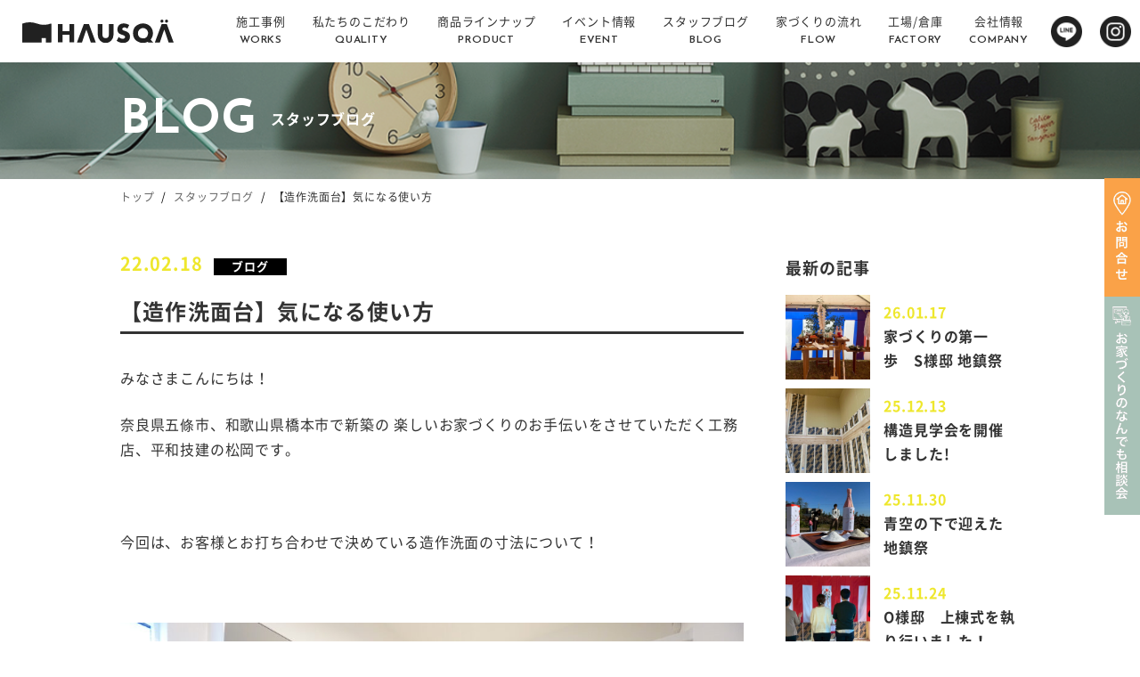

--- FILE ---
content_type: text/html; charset=UTF-8
request_url: http://www.heiwagiken.jp/post-35077/
body_size: 9085
content:
<!DOCTYPE html>
<html lang="ja">
<head>
<!-- Google Tag Manager --> 
<script>(function(w,d,s,l,i){w[l]=w[l]||[];w[l].push({'gtm.start':
new Date().getTime(),event:'gtm.js'});var f=d.getElementsByTagName(s)[0],
j=d.createElement(s),dl=l!='dataLayer'?'&l='+l:'';j.async=true;j.src=
'https://www.googletagmanager.com/gtm.js?id='+i+dl;f.parentNode.insertBefore(j,f);
})(window,document,'script','dataLayer','GTM-M8TJ6M3');</script> 
<!-- End Google Tag Manager --> 
<!-- LINE Tag Base Code --> 
<!-- Do Not Modify --> 
<script>
(function(g,d,o){
  g._ltq=g._ltq||[];g._lt=g._lt||function(){g._ltq.push(arguments)};
  var h=location.protocol==='https:'?'https://d.line-scdn.net':'http://d.line-cdn.net';
  var s=d.createElement('script');s.async=1;
  s.src=o||h+'/n/line_tag/public/release/v1/lt.js';
  var t=d.getElementsByTagName('script')[0];t.parentNode.insertBefore(s,t);
    })(window, document);
_lt('init', {
  customerType: 'lap',
  tagId: '1265a518-30e3-48ec-8f46-ffd90b3ce020'
});
_lt('send', 'pv', ['1265a518-30e3-48ec-8f46-ffd90b3ce020']);
</script>
<noscript>
<img height="1" width="1" style="display:none"
       src="https://tr.line.me/tag.gif?c_t=lap&t_id=1265a518-30e3-48ec-8f46-ffd90b3ce020&e=pv&noscript=1" />
</noscript>
<!-- End LINE Tag Base Code -->

<meta http-equiv="X-UA-Compatible" content="IE=Edge">
<meta charset="utf-8">
<meta name="viewport" content="width=device-width,initial-scale=1">
<link rel="icon" href="http://www.heiwagiken.jp/common/wp-content/themes/heiwa/img/common/logo-150x150.png" sizes="32x32" />
<link rel="icon" href="http://www.heiwagiken.jp/common/wp-content/themes/heiwa/img/common/logo-190.png" sizes="192x192" />
<link rel="apple-touch-icon-precomposed" href="http://www.heiwagiken.jp/common/wp-content/themes/heiwa/img/common/logo-100.png" />
<meta name="msapplication-TileImage" content="http://www.heiwagiken.jp/common/wp-content/themes/heiwa/img/common/logo-100.png" />

<link rel="stylesheet" href="http://www.heiwagiken.jp/common/wp-content/themes/heiwa/css/reset.css">
<link rel="stylesheet" href="http://www.heiwagiken.jp/common/wp-content/themes/heiwa/css/style.css">

<!--[if lt IE 9]>
<script src="//cdn.jsdelivr.net/html5shiv/3.7.2/html5shiv.min.js"></script>
<script src="//cdnjs.cloudflare.com/ajax/libs/respond.js/1.4.2/respond.min.js"></script>
<![endif]-->


		<!-- All in One SEO 4.7.4.2 - aioseo.com -->
		<title>【造作洗面台】気になる使い方 | 平和技建</title>
		<meta name="robots" content="max-image-preview:large" />
		<meta name="google-site-verification" content="Yjzb32TKuRAIhj2JHU-TYFu2uoRJb7_nZJW4Jzwk0K4" />
		<link rel="canonical" href="https://www.heiwagiken.jp/post-35077/" />
		<meta name="generator" content="All in One SEO (AIOSEO) 4.7.4.2" />
		<meta property="og:locale" content="ja_JP" />
		<meta property="og:site_name" content="平和技建 |" />
		<meta property="og:type" content="article" />
		<meta property="og:title" content="【造作洗面台】気になる使い方 | 平和技建" />
		<meta property="og:url" content="https://www.heiwagiken.jp/post-35077/" />
		<meta property="article:published_time" content="2022-02-18T08:46:27+00:00" />
		<meta property="article:modified_time" content="2022-02-20T05:26:40+00:00" />
		<meta name="twitter:card" content="summary_large_image" />
		<meta name="twitter:title" content="【造作洗面台】気になる使い方 | 平和技建" />
		<script type="application/ld+json" class="aioseo-schema">
			{"@context":"https:\/\/schema.org","@graph":[{"@type":"Article","@id":"https:\/\/www.heiwagiken.jp\/post-35077\/#article","name":"\u3010\u9020\u4f5c\u6d17\u9762\u53f0\u3011\u6c17\u306b\u306a\u308b\u4f7f\u3044\u65b9 | \u5e73\u548c\u6280\u5efa","headline":"\u3010\u9020\u4f5c\u6d17\u9762\u53f0\u3011\u6c17\u306b\u306a\u308b\u4f7f\u3044\u65b9","author":{"@id":"https:\/\/www.heiwagiken.jp\/author\/heiwa-admin\/#author"},"publisher":{"@id":"https:\/\/www.heiwagiken.jp\/#organization"},"image":{"@type":"ImageObject","url":"https:\/\/www.heiwagiken.jp\/common\/wp-content\/uploads\/86bb4a005e265c3f99a35d667caa493c-2.jpg","width":2146,"height":1422},"datePublished":"2022-02-18T17:46:27+09:00","dateModified":"2022-02-20T14:26:40+09:00","inLanguage":"ja","mainEntityOfPage":{"@id":"https:\/\/www.heiwagiken.jp\/post-35077\/#webpage"},"isPartOf":{"@id":"https:\/\/www.heiwagiken.jp\/post-35077\/#webpage"},"articleSection":"\u30d6\u30ed\u30b0"},{"@type":"BreadcrumbList","@id":"https:\/\/www.heiwagiken.jp\/post-35077\/#breadcrumblist","itemListElement":[{"@type":"ListItem","@id":"https:\/\/www.heiwagiken.jp\/#listItem","position":1,"name":"\u5bb6","item":"https:\/\/www.heiwagiken.jp\/","nextItem":"https:\/\/www.heiwagiken.jp\/post-35077\/#listItem"},{"@type":"ListItem","@id":"https:\/\/www.heiwagiken.jp\/post-35077\/#listItem","position":2,"name":"\u3010\u9020\u4f5c\u6d17\u9762\u53f0\u3011\u6c17\u306b\u306a\u308b\u4f7f\u3044\u65b9","previousItem":"https:\/\/www.heiwagiken.jp\/#listItem"}]},{"@type":"Organization","@id":"https:\/\/www.heiwagiken.jp\/#organization","name":"\u5e73\u548c\u6280\u5efa","url":"https:\/\/www.heiwagiken.jp\/"},{"@type":"Person","@id":"https:\/\/www.heiwagiken.jp\/author\/heiwa-admin\/#author","url":"https:\/\/www.heiwagiken.jp\/author\/heiwa-admin\/","name":"heiwa-admin","image":{"@type":"ImageObject","@id":"https:\/\/www.heiwagiken.jp\/post-35077\/#authorImage","url":"http:\/\/0.gravatar.com\/avatar\/357a20e8c56e69d6f9734d23ef9517e8?s=96&d=mm&r=g","width":96,"height":96,"caption":"heiwa-admin"}},{"@type":"WebPage","@id":"https:\/\/www.heiwagiken.jp\/post-35077\/#webpage","url":"https:\/\/www.heiwagiken.jp\/post-35077\/","name":"\u3010\u9020\u4f5c\u6d17\u9762\u53f0\u3011\u6c17\u306b\u306a\u308b\u4f7f\u3044\u65b9 | \u5e73\u548c\u6280\u5efa","inLanguage":"ja","isPartOf":{"@id":"https:\/\/www.heiwagiken.jp\/#website"},"breadcrumb":{"@id":"https:\/\/www.heiwagiken.jp\/post-35077\/#breadcrumblist"},"author":{"@id":"https:\/\/www.heiwagiken.jp\/author\/heiwa-admin\/#author"},"creator":{"@id":"https:\/\/www.heiwagiken.jp\/author\/heiwa-admin\/#author"},"image":{"@type":"ImageObject","url":"https:\/\/www.heiwagiken.jp\/common\/wp-content\/uploads\/86bb4a005e265c3f99a35d667caa493c-2.jpg","@id":"https:\/\/www.heiwagiken.jp\/post-35077\/#mainImage","width":2146,"height":1422},"primaryImageOfPage":{"@id":"https:\/\/www.heiwagiken.jp\/post-35077\/#mainImage"},"datePublished":"2022-02-18T17:46:27+09:00","dateModified":"2022-02-20T14:26:40+09:00"},{"@type":"WebSite","@id":"https:\/\/www.heiwagiken.jp\/#website","url":"https:\/\/www.heiwagiken.jp\/","name":"\u5e73\u548c\u6280\u5efa","inLanguage":"ja","publisher":{"@id":"https:\/\/www.heiwagiken.jp\/#organization"}}]}
		</script>
		<!-- All in One SEO -->

<link rel='dns-prefetch' href='//code.jquery.com' />
<link rel='dns-prefetch' href='//s.w.org' />
<link rel='stylesheet' id='wp-block-library-css'  href='http://www.heiwagiken.jp/common/wp-includes/css/dist/block-library/style.min.css?ver=5.8' type='text/css' media='all' />
<link rel='stylesheet' id='mts_simple_booking_front_css-css'  href='http://www.heiwagiken.jp/common/wp-content/plugins/mts-simple-booking-c/css/mtssb-front.css?ver=5.8' type='text/css' media='all' />
<link rel='shortlink' href='https://www.heiwagiken.jp/?p=35077' />
<link rel="alternate" type="application/json+oembed" href="https://www.heiwagiken.jp/wp-json/oembed/1.0/embed?url=https%3A%2F%2Fwww.heiwagiken.jp%2Fpost-35077%2F" />
<link rel="alternate" type="text/xml+oembed" href="https://www.heiwagiken.jp/wp-json/oembed/1.0/embed?url=https%3A%2F%2Fwww.heiwagiken.jp%2Fpost-35077%2F&#038;format=xml" />
		<script type="text/javascript">
				(function(c,l,a,r,i,t,y){
					c[a]=c[a]||function(){(c[a].q=c[a].q||[]).push(arguments)};t=l.createElement(r);t.async=1;
					t.src="https://www.clarity.ms/tag/"+i+"?ref=wordpress";y=l.getElementsByTagName(r)[0];y.parentNode.insertBefore(t,y);
				})(window, document, "clarity", "script", "v5rqc4dlff");
		</script>
		<script src="http://www.heiwagiken.jp/common/wp-content/themes/heiwa/js/jquery-3.3.1.min.js"></script>
<link href="http://www.heiwagiken.jp/common/wp-content/themes/heiwa/css/lightbox.css" type="text/css" rel="stylesheet" media="all" />
<script src="http://www.heiwagiken.jp/common/wp-content/themes/heiwa/js/lightbox.js" type="text/javascript"></script>
</head>
<body class="post-template-default single single-post postid-35077 single-format-standard home">
<!-- Google Tag Manager (noscript) -->
<noscript>
<iframe src="https://www.googletagmanager.com/ns.html?id=GTM-M8TJ6M3"
height="0" width="0" style="display:none;visibility:hidden"></iframe>
</noscript>
<!-- End Google Tag Manager (noscript) -->

<header id="header">
  <h1><a href="https://www.heiwagiken.jp/"><img src="http://www.heiwagiken.jp/common/wp-content/themes/heiwa/img/common/logo.svg" alt="平和技研"></a></h1>
  <ul id="nv">
    <li><a href="https://www.heiwagiken.jp/work"><span>施工事例<em>WORKS</em></span></a></li>
    <li><a href="https://www.heiwagiken.jp/quality"><span>私たちのこだわり<em>QUALITY</em></span></a></li>
    <li><a href="https://www.heiwagiken.jp/product"><span>商品ラインナップ<em>PRODUCT</em></span></a><span class="op pc_none"></span>
      <ul>
        <li><a href="https://www.heiwagiken.jp/product/trettio/">トレッティオ</a></li>
        <li><a href="https://www.heiwagiken.jp/product/order/">注文住宅</a></li>
        <li><a href="https://www.heiwagiken.jp/product/renovation/">リノベーション・リフォーム</a></li>
      </ul>
    </li>
    <li><a href="https://www.heiwagiken.jp/events/"><span>イベント情報<em>EVENT</em></span></a></li>
    <li><a href="https://www.heiwagiken.jp/blog/"><span>スタッフブログ<em>BLOG</em></span></a></li>
    <!--<li><a href="#"><span>モデルルーム<em>MODELROOM</em></span></a></li>
<li><a href="#"><span>店舗・ショールーム<em>SHOWROOM</em></span></a></li>-->
    <li><a href="https://www.heiwagiken.jp/flow/"><span>家づくりの流れ<em>FLOW</em></span></a></li>
	<li><a href="https://nakayoshi-g.jp/flow/"><span>工場/倉庫<em>FACTORY</em></span></a></li>
    <li><a href="https://www.heiwagiken.jp/company"><span>会社情報<em>COMPANY</em></span></a><span class="op pc_none"></span>
      <ul>
        <li><a href="https://www.heiwagiken.jp/company/">会社概要</a></li>
        <li><a href="https://www.heiwagiken.jp/recruit/staff/">スタッフ紹介</a></li>
      </ul>
    </li>
    <li class="icon sp_none"><a href="https://line.me/R/ti/p/%40486zwrrc" target="_blank"><img src="http://www.heiwagiken.jp/common/wp-content/themes/heiwa/img/common/icon-line.png" alt=""/></a></li>
    <li class="icon sp_none"><a href="https://www.instagram.com/heiwagiken/" target="_blank"><img src="http://www.heiwagiken.jp/common/wp-content/themes/heiwa/img/common/icon-instagram.png" alt=""/></a></li>
  </ul>
</header>

<main id="main" class="posts">

<h2 class="title"><p><span>BLOG</span>スタッフブログ</p><img src="http://www.heiwagiken.jp/common/wp-content/themes/heiwa/img/blog/blog-ttl.png" class="sp_none"><img src="http://www.heiwagiken.jp/common/wp-content/themes/heiwa/img/blog/blog-ttl-sm.png" class="pc_none"></h2>

<div class="inner">
<ul class="breadcrumb">
<li><a href="https://www.heiwagiken.jp">トップ</a></li><li><a href="https://www.heiwagiken.jp/blogs">スタッフブログ</a></li><li>【造作洗面台】気になる使い方</li>
</ul>

<div class="postin">
<div class="postL">
<p class="date">22.02.18<span>ブログ</span></p>
<h3>【造作洗面台】気になる使い方</h3>

<div class="edit">
<p><span>みなさまこんにちは！</span></p>
<p><span>奈良県五條市、和歌山県橋本市で新築の 楽しいお家づくりのお手伝いをさせていただく工務店、平和技建の松岡です。</span></p>
<p>&nbsp;</p>
<p>今回は、お客様とお打ち合わせで決めている造作洗面の寸法について！</p>
<p>&nbsp;</p>
<p><img loading="lazy" width="1024" height="684" src="https://www.heiwagiken.jp/common/wp-content/uploads/DSC02917-1024x684.jpg" alt="" class="alignnone size-large wp-image-35081" /></p>
<p>&nbsp;</p>
<p>造作洗面台って、全て決められるから自分好みに出来るし、</p>
<p>自分に合った使い方ができるようにも出来ちゃいます。</p>
<p>&nbsp;</p>
<p>そんな無限大の洗面台をご紹介します♪</p>
<p>&nbsp;</p>
<p><img loading="lazy" width="1024" height="679" src="https://www.heiwagiken.jp/common/wp-content/uploads/86bb4a005e265c3f99a35d667caa493c-2-1024x679.jpg" alt="" class="alignnone size-large wp-image-35083" /></p>
<p>&nbsp;</p>
<p>こちらのお家は、洗面脱衣室にオープンクローゼットが付いていて、</p>
<p>着替えがすぐできたり、ハンガーパイプに少し洗濯物を干せたり、</p>
<p>日常の動線をできるだけ便利にするために工夫されたお家です。</p>
<p>&nbsp;</p>
<p>洗面台右側の開口スペースはお客様のご要望で、洗濯かごをしまっておく寸法で作成しました。</p>
<p>それ以外にも、お化粧をするための椅子を収納することもできますよね♪</p>
<p>&nbsp;</p>
<p>横幅が1200mmあるので、ご夫婦２人並んで立てるのもポイントです！</p>
<p>一緒に歯磨きをしたり、お出かけの準備をしたり、</p>
<p>着替えもここで済んでしまいます(^▽^)</p>
<p>&nbsp;</p>
<p>どうでしょうか、広くて収納たっぷりで、動線の短い洗面室。</p>
<p>とっても素敵ですよね✨</p>
<p>&nbsp;</p>
<p>ぜひ、お家づくりの参考にしてみてくださいね。</p>

</div>

</div>
<!-- /left -->
<div class="postR">


<div class="newlist">
<h2>最新の記事</h2>
			<dl>
					<dt><a href="https://www.heiwagiken.jp/post-42075/" title="家づくりの第一歩　S様邸 地鎮祭"><img src="https://www.heiwagiken.jp/common/wp-content/uploads/IMG_0011-500x500.jpeg" class="attachment-item500 size-item500 wp-post-image" alt="" loading="lazy" /></a></dt>
				<dd><span>26.01.17</span><a href="https://www.heiwagiken.jp/post-42075/">家づくりの第一歩　S様邸 地鎮祭</a></dd>
		
		</dl>
			<dl>
					<dt><a href="https://www.heiwagiken.jp/post-41941/" title="構造見学会を開催しました!"><img src="https://www.heiwagiken.jp/common/wp-content/uploads/IMG_35392-500x500.jpg" class="attachment-item500 size-item500 wp-post-image" alt="" loading="lazy" /></a></dt>
				<dd><span>25.12.13</span><a href="https://www.heiwagiken.jp/post-41941/">構造見学会を開催しました!</a></dd>
		
		</dl>
			<dl>
					<dt><a href="https://www.heiwagiken.jp/post-41898/" title="青空の下で迎えた地鎮祭"><img src="https://www.heiwagiken.jp/common/wp-content/uploads/IMG_8479-500x500.jpg" class="attachment-item500 size-item500 wp-post-image" alt="" loading="lazy" /></a></dt>
				<dd><span>25.11.30</span><a href="https://www.heiwagiken.jp/post-41898/">青空の下で迎えた地鎮祭</a></dd>
		
		</dl>
			<dl>
					<dt><a href="https://www.heiwagiken.jp/post-41866/" title="O様邸　上棟式を執り行いました！"><img src="https://www.heiwagiken.jp/common/wp-content/uploads/IMG_34381-500x500.jpg" class="attachment-item500 size-item500 wp-post-image" alt="" loading="lazy" /></a></dt>
				<dd><span>25.11.24</span><a href="https://www.heiwagiken.jp/post-41866/">O様邸　上棟式を執り行いました！</a></dd>
		
		</dl>
			<dl>
					<dt><a href="https://www.heiwagiken.jp/post-41844/" title="O様邸　上棟おめでとうございます！"><img src="https://www.heiwagiken.jp/common/wp-content/uploads/bdb2ebb77c2ae611afec625f30661f43-500x500.jpg" class="attachment-item500 size-item500 wp-post-image" alt="" loading="lazy" /></a></dt>
				<dd><span>25.11.10</span><a href="https://www.heiwagiken.jp/post-41844/">O様邸　上棟おめでとうございます！</a></dd>
		
		</dl>
	</div>
<!-- /sd1 -->

<div class="arc">
<div class="catlist">
<h2>カテゴリ</h2>
<ul class="category-list">
<li class="category-list__item"><a href="https://www.heiwagiken.jp/category/blog/yummyblog/">おいしいものブログ(21)</a></li><li class="category-list__item"><a href="https://www.heiwagiken.jp/category/%e3%81%8a%e9%a1%8c/">お題(23)</a></li><li class="category-list__item"><a href="https://www.heiwagiken.jp/category/%e3%83%97%e3%83%a9%e3%82%a4%e3%83%99%e3%83%bc%e3%83%88/">プライベート(27)</a></li><li class="category-list__item"><a href="https://www.heiwagiken.jp/category/blog/">ブログ(965)</a></li><li class="category-list__item"><a href="https://www.heiwagiken.jp/category/blog/ma-chanblog/">まーちゃん(社長)ブログ(60)</a></li><li class="category-list__item"><a href="https://www.heiwagiken.jp/category/blog/nakayamablog/">仲山ブログ(13)</a></li><li class="category-list__item"><a href="https://www.heiwagiken.jp/category/blog/dobablog/">土場ブログ(13)</a></li><li class="category-list__item"><a href="https://www.heiwagiken.jp/category/blog/blog1/">松岡ブログ(253)</a></li><li class="category-list__item"><a href="https://www.heiwagiken.jp/category/worksblog/">現場(32)</a></li><li class="category-list__item"><a href="https://www.heiwagiken.jp/category/blog/blog3/">現場監督ブログ(7)</a></li><li class="category-list__item"><a href="https://www.heiwagiken.jp/category/blog/assistantblog/">設計アシスタントブログ(10)</a></li></ul>
</div>
<!-- /catlist-->

<div class="datelist">
<h2>年月アーカイブ</h2>
<ul>
    	<li><a href='https://www.heiwagiken.jp/2026/01/'>2026年1月</a>&nbsp;(1)</li>
	<li><a href='https://www.heiwagiken.jp/2025/12/'>2025年12月</a>&nbsp;(1)</li>
	<li><a href='https://www.heiwagiken.jp/2025/11/'>2025年11月</a>&nbsp;(4)</li>
	<li><a href='https://www.heiwagiken.jp/2024/05/'>2024年5月</a>&nbsp;(3)</li>
	<li><a href='https://www.heiwagiken.jp/2024/04/'>2024年4月</a>&nbsp;(5)</li>
	<li><a href='https://www.heiwagiken.jp/2024/03/'>2024年3月</a>&nbsp;(9)</li>
	<li><a href='https://www.heiwagiken.jp/2024/02/'>2024年2月</a>&nbsp;(7)</li>
	<li><a href='https://www.heiwagiken.jp/2024/01/'>2024年1月</a>&nbsp;(21)</li>
	<li><a href='https://www.heiwagiken.jp/2023/12/'>2023年12月</a>&nbsp;(12)</li>
	<li><a href='https://www.heiwagiken.jp/2023/11/'>2023年11月</a>&nbsp;(11)</li>
	<li><a href='https://www.heiwagiken.jp/2023/10/'>2023年10月</a>&nbsp;(4)</li>
	<li><a href='https://www.heiwagiken.jp/2023/09/'>2023年9月</a>&nbsp;(4)</li>
	<li><a href='https://www.heiwagiken.jp/2023/08/'>2023年8月</a>&nbsp;(3)</li>
	<li><a href='https://www.heiwagiken.jp/2023/07/'>2023年7月</a>&nbsp;(6)</li>
	<li><a href='https://www.heiwagiken.jp/2023/06/'>2023年6月</a>&nbsp;(5)</li>
	<li><a href='https://www.heiwagiken.jp/2023/05/'>2023年5月</a>&nbsp;(8)</li>
	<li><a href='https://www.heiwagiken.jp/2023/04/'>2023年4月</a>&nbsp;(4)</li>
	<li><a href='https://www.heiwagiken.jp/2023/03/'>2023年3月</a>&nbsp;(4)</li>
	<li><a href='https://www.heiwagiken.jp/2023/02/'>2023年2月</a>&nbsp;(3)</li>
	<li><a href='https://www.heiwagiken.jp/2023/01/'>2023年1月</a>&nbsp;(4)</li>
	<li><a href='https://www.heiwagiken.jp/2022/12/'>2022年12月</a>&nbsp;(1)</li>
	<li><a href='https://www.heiwagiken.jp/2022/11/'>2022年11月</a>&nbsp;(4)</li>
	<li><a href='https://www.heiwagiken.jp/2022/10/'>2022年10月</a>&nbsp;(6)</li>
	<li><a href='https://www.heiwagiken.jp/2022/08/'>2022年8月</a>&nbsp;(9)</li>
	<li><a href='https://www.heiwagiken.jp/2022/07/'>2022年7月</a>&nbsp;(4)</li>
	<li><a href='https://www.heiwagiken.jp/2022/06/'>2022年6月</a>&nbsp;(6)</li>
	<li><a href='https://www.heiwagiken.jp/2022/05/'>2022年5月</a>&nbsp;(5)</li>
	<li><a href='https://www.heiwagiken.jp/2022/04/'>2022年4月</a>&nbsp;(6)</li>
	<li><a href='https://www.heiwagiken.jp/2022/03/'>2022年3月</a>&nbsp;(9)</li>
	<li><a href='https://www.heiwagiken.jp/2022/02/'>2022年2月</a>&nbsp;(18)</li>
	<li><a href='https://www.heiwagiken.jp/2022/01/'>2022年1月</a>&nbsp;(19)</li>
	<li><a href='https://www.heiwagiken.jp/2021/12/'>2021年12月</a>&nbsp;(20)</li>
	<li><a href='https://www.heiwagiken.jp/2021/11/'>2021年11月</a>&nbsp;(13)</li>
	<li><a href='https://www.heiwagiken.jp/2021/10/'>2021年10月</a>&nbsp;(19)</li>
	<li><a href='https://www.heiwagiken.jp/2021/09/'>2021年9月</a>&nbsp;(22)</li>
	<li><a href='https://www.heiwagiken.jp/2021/08/'>2021年8月</a>&nbsp;(25)</li>
	<li><a href='https://www.heiwagiken.jp/2021/07/'>2021年7月</a>&nbsp;(13)</li>
	<li><a href='https://www.heiwagiken.jp/2021/06/'>2021年6月</a>&nbsp;(6)</li>
	<li><a href='https://www.heiwagiken.jp/2021/05/'>2021年5月</a>&nbsp;(5)</li>
	<li><a href='https://www.heiwagiken.jp/2021/04/'>2021年4月</a>&nbsp;(7)</li>
	<li><a href='https://www.heiwagiken.jp/2021/03/'>2021年3月</a>&nbsp;(9)</li>
	<li><a href='https://www.heiwagiken.jp/2021/02/'>2021年2月</a>&nbsp;(11)</li>
	<li><a href='https://www.heiwagiken.jp/2021/01/'>2021年1月</a>&nbsp;(7)</li>
	<li><a href='https://www.heiwagiken.jp/2020/12/'>2020年12月</a>&nbsp;(12)</li>
	<li><a href='https://www.heiwagiken.jp/2020/11/'>2020年11月</a>&nbsp;(7)</li>
	<li><a href='https://www.heiwagiken.jp/2020/10/'>2020年10月</a>&nbsp;(14)</li>
	<li><a href='https://www.heiwagiken.jp/2020/09/'>2020年9月</a>&nbsp;(10)</li>
	<li><a href='https://www.heiwagiken.jp/2020/08/'>2020年8月</a>&nbsp;(14)</li>
	<li><a href='https://www.heiwagiken.jp/2020/07/'>2020年7月</a>&nbsp;(16)</li>
	<li><a href='https://www.heiwagiken.jp/2020/06/'>2020年6月</a>&nbsp;(22)</li>
	<li><a href='https://www.heiwagiken.jp/2020/05/'>2020年5月</a>&nbsp;(28)</li>
	<li><a href='https://www.heiwagiken.jp/2020/04/'>2020年4月</a>&nbsp;(32)</li>
	<li><a href='https://www.heiwagiken.jp/2020/03/'>2020年3月</a>&nbsp;(21)</li>
	<li><a href='https://www.heiwagiken.jp/2020/02/'>2020年2月</a>&nbsp;(16)</li>
	<li><a href='https://www.heiwagiken.jp/2020/01/'>2020年1月</a>&nbsp;(11)</li>
	<li><a href='https://www.heiwagiken.jp/2019/12/'>2019年12月</a>&nbsp;(11)</li>
	<li><a href='https://www.heiwagiken.jp/2019/11/'>2019年11月</a>&nbsp;(14)</li>
	<li><a href='https://www.heiwagiken.jp/2019/10/'>2019年10月</a>&nbsp;(14)</li>
	<li><a href='https://www.heiwagiken.jp/2019/09/'>2019年9月</a>&nbsp;(12)</li>
	<li><a href='https://www.heiwagiken.jp/2019/08/'>2019年8月</a>&nbsp;(14)</li>
	<li><a href='https://www.heiwagiken.jp/2019/07/'>2019年7月</a>&nbsp;(15)</li>
	<li><a href='https://www.heiwagiken.jp/2019/06/'>2019年6月</a>&nbsp;(22)</li>
	<li><a href='https://www.heiwagiken.jp/2019/05/'>2019年5月</a>&nbsp;(12)</li>
	<li><a href='https://www.heiwagiken.jp/2019/04/'>2019年4月</a>&nbsp;(18)</li>
	<li><a href='https://www.heiwagiken.jp/2019/03/'>2019年3月</a>&nbsp;(17)</li>
	<li><a href='https://www.heiwagiken.jp/2019/02/'>2019年2月</a>&nbsp;(17)</li>
	<li><a href='https://www.heiwagiken.jp/2019/01/'>2019年1月</a>&nbsp;(24)</li>
	<li><a href='https://www.heiwagiken.jp/2018/12/'>2018年12月</a>&nbsp;(23)</li>
	<li><a href='https://www.heiwagiken.jp/2018/11/'>2018年11月</a>&nbsp;(25)</li>
	<li><a href='https://www.heiwagiken.jp/2018/10/'>2018年10月</a>&nbsp;(20)</li>
	<li><a href='https://www.heiwagiken.jp/2018/09/'>2018年9月</a>&nbsp;(20)</li>
	<li><a href='https://www.heiwagiken.jp/2018/08/'>2018年8月</a>&nbsp;(24)</li>
	<li><a href='https://www.heiwagiken.jp/2018/07/'>2018年7月</a>&nbsp;(35)</li>
	<li><a href='https://www.heiwagiken.jp/2018/06/'>2018年6月</a>&nbsp;(28)</li>
	<li><a href='https://www.heiwagiken.jp/2018/05/'>2018年5月</a>&nbsp;(34)</li>
	<li><a href='https://www.heiwagiken.jp/2018/04/'>2018年4月</a>&nbsp;(13)</li>
	<li><a href='https://www.heiwagiken.jp/2018/03/'>2018年3月</a>&nbsp;(13)</li>
	<li><a href='https://www.heiwagiken.jp/2018/02/'>2018年2月</a>&nbsp;(11)</li>
	<li><a href='https://www.heiwagiken.jp/2018/01/'>2018年1月</a>&nbsp;(14)</li>
	<li><a href='https://www.heiwagiken.jp/2017/12/'>2017年12月</a>&nbsp;(15)</li>
	<li><a href='https://www.heiwagiken.jp/2017/11/'>2017年11月</a>&nbsp;(16)</li>
	<li><a href='https://www.heiwagiken.jp/2017/10/'>2017年10月</a>&nbsp;(12)</li>
	<li><a href='https://www.heiwagiken.jp/2017/09/'>2017年9月</a>&nbsp;(18)</li>
	<li><a href='https://www.heiwagiken.jp/2017/08/'>2017年8月</a>&nbsp;(13)</li>
	<li><a href='https://www.heiwagiken.jp/2017/05/'>2017年5月</a>&nbsp;(1)</li>
</ul>
</div>
<!-- /datelist -->
</div>
<!-- /arc -->

</div>
<!-- /side --><!-- /right -->

</div>

<ul class="prenx">
<li><a href="https://www.heiwagiken.jp/post-35004/"><img src="https://www.heiwagiken.jp/common/wp-content/uploads/IMG_E0401-300x300.jpg" class="attachment-item300 size-item300 wp-post-image" alt="" loading="lazy" /><span><em>22.02.18</em>クロス施工　パテかい</span></a></li><li><a href="https://www.heiwagiken.jp/post-35096/"><img src="https://www.heiwagiken.jp/common/wp-content/uploads/IMG_03561-300x300.jpg" class="attachment-item300 size-item300 wp-post-image" alt="" loading="lazy" /><span><em>22.02.18</em>物件情報「橋本市清水」</span></a></li></ul>

</div>

<div id="ban" class="inner">
<div class="mdl flex">
<dl>
<dt>モデルハウス見学<br class="pc_none">・無料相談予約</dt>
<dd>デザイン、間取り、土地探しから住宅ローンのことまでお気軽にご相談頂けます。<br>平日のお昼間にゆっくり、お仕事帰りに18時以降でも、土日祝の休日でもお気軽にお越し下さい。</dd>
</dl>
<p><span>駐車場完備</span><a href="https://www.heiwagiken.jp/reserve/" class="arr">来店予約</a></p>
</div>
<!-- /mdl -->
<div class="cnt flex">
<dl>
<dt>お問い合わせ・資料請求</dt>
<dd>お問い合わせ・資料請求など<br class="pc_none">お気軽にご相談ください。</dd>
</dl>
<p><a href="https://www.heiwagiken.jp/request/" class="arr">資料請求</a><a href="https://www.heiwagiken.jp/contact/" class="arr">お問い合わせ</a></p>
</div>
<div class="cnt flex">
<dl>
<dt>SUPER WALL BUILDERS FAMILY</dt>
<dd>地域とともに生きる高性能な家づくり</dd>
</dl>
<p><a href="https://www.swbf.jp/" ><img src="http://www.heiwagiken.jp/common/wp-content/themes/heiwa/img/common/swbf.png"></a></p>
</div>	
<!-- /cnt -->
<div class="lixil flex">
<dl>
<dt>LIXIL｜住まいStudio</dt>
<dd>LIXILの体験型ショールーム<br class="pc_none">住まいStudioはこちらから。</dd>
</dl>
<p><a href="https://www.lixil.co.jp/s/sumai_studio/" class="arr">住まいStudio</a></p>
</div>
</div><!-- /ban -->

</main>
<!-- /main -->


<div id="fmap" class="flex">
<iframe src="https://www.google.com/maps/embed?pb=!1m18!1m12!1m3!1d3293.303283713043!2d135.6798978510984!3d34.36820580836421!2m3!1f0!2f0!3f0!3m2!1i1024!2i768!4f13.1!3m3!1m2!1s0x6006d15173770173%3A0x29095e0c184d29c8!2z44CSNjM3LTAwOTMg5aWI6Imv55yM5LqU5qKd5biC55Sw5ZyS77yT5LiB55uu77yS77yT4oiS77yZ!5e0!3m2!1sja!2sjp!4v1632809089312!5m2!1sja!2sjp" width="600" height="450" style="border:0;" allowfullscreen="" loading="lazy"></iframe>
<p class="park"><img src="http://www.heiwagiken.jp/common/wp-content/themes/heiwa/img/common/map.png" /></p>
</div>
<!-- /map -->
<p class="pc_none ptp"><a href="#"><img src="http://www.heiwagiken.jp/common/wp-content/themes/heiwa/img/common/pagetop-sm.png" /></a></p>

<footer id="footer">
<div id="pagetop"><img src="http://www.heiwagiken.jp/common/wp-content/themes/heiwa/img/common/pagetop.png"></div>
<div class="ftn inner flex">
<ul>
<li><a href="https://www.heiwagiken.jp/">トップページ</a></li>
<li><a href="https://www.heiwagiken.jp/work">施工事例</a></li>
<li><a href="https://www.heiwagiken.jp/quality">私たちのこだわり</a></li>
<li><a href="https://www.heiwagiken.jp/product">商品ラインナップ</a><span class="op pc_none"></span><ul><li><a href="https://www.heiwagiken.jp/product/trettio/">トレッティオ</a></li><li><a href="https://www.heiwagiken.jp/product/order/">注文住宅</a></li><li><a href="https://www.heiwagiken.jp/product/renovation/">リノベーション・リフォーム</a></li></ul></li>
</ul>
<ul>
<li><a href="https://www.heiwagiken.jp/flow/">家づくりの流れ</a></li>
<li><a href="https://www.heiwagiken.jp/company/">会社概要</a></li>
<li><a href="https://www.heiwagiken.jp/recruit/">採用情報</a></li>
<li><a href="https://www.heiwagiken.jp/qa/">よくある質問</a></li>
<li><a href="https://www.heiwagiken.jp/privacy/">プライバシーポリシー</a></li>
</ul>
<ul>
<li><em>メディア</em><span class="op pc_none"></span><ul><li><a href="https://www.heiwagiken.jp/topic/">新着情報</a></li><li><a href="https://www.heiwagiken.jp/events/">イベント情報</a></li><li><a href="https://www.heiwagiken.jp/blogs/">スタッフブログ</a></li><li><a href="https://www.heiwagiken.jp/lifestyles/">北欧ライフスタイル</a></li></ul></li>
<!--<li><em>探す・見学する</em><span class="op pc_none"></span><ul><li><a href="https://www.heiwagiken.jp/">モデルルーム</a></li><li><a href="https://www.heiwagiken.jp/">店舗・ショールーム</a></li><li><a href="https://www.heiwagiken.jp/serch/">物件・土地検索</a></li></ul></li>-->
<li><a href="https://www.heiwagiken.jp/serch/">物件・土地検索</a></li>
</ul>
<ul>
<li><em>お問い合わせ</em><span class="op pc_none"></span><ul><li><a href="https://www.heiwagiken.jp/contact/">お問い合わせ</a></li><li><a href="https://www.heiwagiken.jp/request/">資料請求</a></li><li><a href="https://www.heiwagiken.jp/reserve/">来店<!--・モデルルーム見学-->予約</a></li></ul></li>
</ul>
<dl class="add">
<dt>株式会社 平和技建</dt>
<dd>奈良県五條市田園3丁目23番地の9<span>0120-884-599</span><p><em>9:00-18:00</em>（定休日：水曜日・祝日）</p></dd>
</dl>
</div>
<dl class="copy">
<dt><img src="http://www.heiwagiken.jp/common/wp-content/themes/heiwa/img/common/logo2.svg" /></dt>
<dd>Copyright © HEIWA CONSTRUCTION INC. All Rights Reserved.</dd>
</dl>
</footer>

<aside class="sp_nav_header">

<div class="sp_logo"><a href="https://www.heiwagiken.jp"><img src="http://www.heiwagiken.jp/common/wp-content/themes/heiwa/img/common/logo.svg" alt="平和技建"></a></div>
<ul class="sns">
<li class="icon"><a href="https://line.me/R/ti/p/%40486zwrrc" target="_blank"><img src="http://www.heiwagiken.jp/common/wp-content/themes/heiwa/img/common/icon-line.png" alt=""/></a></li>
<li class="icon"><a href="https://www.instagram.com/heiwagiken/" target="_blank"><img src="http://www.heiwagiken.jp/common/wp-content/themes/heiwa/img/common/icon-instagram.png" alt=""/></a></li>
</ul>
<div class="menu-toggle menu-open menu-trigger"><span></span><span></span><span></span></div>
</aside>

<ul class="fltpc sp_none">
<!--<li><a href="https://www.heiwagiken.jp/reserve/"><img src="http://www.heiwagiken.jp/common/wp-content/themes/heiwa/img/common/flt-btn1.png"></a></li>-->
<li><a href="https://www.heiwagiken.jp/contact/"><img src="http://www.heiwagiken.jp/common/wp-content/themes/heiwa/img/common/flt-btn2.jpg"></a></li>
<li><a href="https://www.heiwagiken.jp/soudan/"><img src="http://www.heiwagiken.jp/common/wp-content/themes/heiwa/img/common/flt-btn3.jpg"></a></li>
</ul>
<ul class="fltsp pc_none">
<!--<li><a href="https://www.heiwagiken.jp/reserve/"><img src="http://www.heiwagiken.jp/common/wp-content/themes/heiwa/img/common/flex-sp1.svg"></a></li>-->
<li><a href="https://www.heiwagiken.jp/contact/"><img src="http://www.heiwagiken.jp/common/wp-content/themes/heiwa/img/common/flex-sp2.jpg"></a></li>
<li><a href="https://www.heiwagiken.jp/soudan/"><img src="http://www.heiwagiken.jp/common/wp-content/themes/heiwa/img/common/flex-sp5.jpg"></a></li>
<li><a href="https://www.heiwagiken.jp/request/"><img src="http://www.heiwagiken.jp/common/wp-content/themes/heiwa/img/common/flex-sp4.svg"></a></li>
<li><a href="tel:0120-884-599"><img src="http://www.heiwagiken.jp/common/wp-content/themes/heiwa/img/common/flex-sp3.svg"></a></li>
</ul>

<script src="http://www.heiwagiken.jp/common/wp-content/themes/heiwa/js/jquery.cookie.min.js"></script>
<script src="http://www.heiwagiken.jp/common/wp-content/themes/heiwa/js/common.js"></script>
<script src="http://www.heiwagiken.jp/common/wp-content/themes/heiwa/js/stickynavi.js"></script>
<script src="http://www.heiwagiken.jp/common/wp-content/themes/heiwa/js/jquery.smoothscroll.js"></script>



<script type='text/javascript' src='http://www.heiwagiken.jp/common/wp-includes/js/wp-embed.min.js?ver=5.8' id='wp-embed-js'></script>

<!-- KASIKA TRACKING CODE -->
<script type="text/javascript" src="//panda.kasika.io/tag-manager/?pid=B7275992C6AEDA4CEA31C0A98EE27B03"></script>
<!-- KASIKA TRACKING CODE -->

</body>
</html>

--- FILE ---
content_type: text/css
request_url: http://www.heiwagiken.jp/common/wp-content/themes/heiwa/css/style.css
body_size: 29679
content:
@import url('https://fonts.googleapis.com/css?family=Josefin+Sans:600,700&display=swap');
*{
  -webkit-box-sizing: border-box;
  -moz-box-sizing: border-box;
  box-sizing: border-box;
}
@font-face {
    font-family: 'Noto Sans Japanese';
    font-style: normal;
    font-weight: 100;
    src: url('../font/NotoSansCJKjp-Thin.eot'); /* IE9 Compat Modes */
    src: url('../font/NotoSansCJKjp-Thin.eot?#iefix') format('embedded-opentype'), /* IE6-IE8 */
    url('../font/NotoSansCJKjp-Thin.woff') format('woff'), /* Modern Browsers */
    url('../font/NotoSansCJKjp-Thin.ttf')  format('truetype'); /* Safari, Android, iOS */
}

@font-face {
    font-family: 'Noto Sans Japanese';
    font-style: normal;
    font-weight: 200;
    src: url('../font/NotoSansCJKjp-Light.eot');
    src: url('../font/NotoSansCJKjp-Light.eot?#iefix') format('embedded-opentype'),
    url('../font/NotoSansCJKjp-Light.woff') format('woff'),
    url('../font/NotoSansCJKjp-Light.ttf')  format('truetype');
}
@font-face {
    font-family: 'Noto Sans Japanese';
    font-style: normal;
    font-weight: 300;
    src: url('../font/NotoSansCJKjp-DemiLight.eot');
    src: url('../font/NotoSansCJKjp-DemiLight.eot?#iefix') format('embedded-opentype'),
    url('../font/NotoSansCJKjp-DemiLight.woff') format('woff'),
    url('../font/NotoSansCJKjp-DemiLight.ttf')  format('truetype');
}
@font-face {
    font-family: 'Noto Sans Japanese';
    font-style: normal;
    font-weight: 400;
    src: url('../font/NotoSansCJKjp-Regular.eot');
    src: url('../font/NotoSansCJKjp-Regular.eot?#iefix') format('embedded-opentype'),
    url('../font/NotoSansCJKjp-Regular.woff') format('woff'),
    url('../font/NotoSansCJKjp-Regular.ttf')  format('truetype');
}
@font-face {
    font-family: 'Noto Sans Japanese';
    font-style: normal;
    font-weight: 500;
    src: url('../font/NotoSansCJKjp-Medium.eot');
    src: url('../font/NotoSansCJKjp-Medium.eot?#iefix') format('embedded-opentype'),
    url('../font/NotoSansCJKjp-Medium.woff') format('woff'),
    url('../font/NotoSansCJKjp-Medium.ttf')  format('truetype');
}
@font-face {
    font-family: 'Noto Sans Japanese';
    font-style: normal;
    font-weight: 700;
    src: url('../font/NotoSansCJKjp-Bold.eot');
    src: url('../font/NotoSansCJKjp-Bold.eot?#iefix') format('embedded-opentype'),
    url('../font/NotoSansCJKjp-Bold.woff') format('woff'),
    url('../font/NotoSansCJKjp-Bold.ttf')  format('truetype');
}
@font-face {
    font-family: 'Noto Sans Japanese';
    font-style: normal;
    font-weight: 900;
    src: url('../font/NotoSansCJKjp-Black.eot');
    src: url('../font/NotoSansCJKjp-Black.eot?#iefix') format('embedded-opentype'),
    url('../font/NotoSansCJKjp-Black.woff') format('woff'),
    url('../font/NotoSansCJKjp-Black.ttf')  format('truetype');
}

.josefsb{
	font-family: 'Josefin Sans', sans-serif;
	font-weight:400;
}
.josefsb{
	font-family: 'Josefin Sans', sans-serif;
	font-weight:600;
}
.josefb{
	font-family: 'Josefin Sans', sans-serif;
	font-weight:700;
}
/**
 * Default
 */
html {
  height: 100%;
  font-size: 62.5%;
}

body{
  margin: 0;
  padding: 0;
  letter-spacing: 0.05em;
  font-size: 1.6rem;
  font-family: 'Noto Sans Japanese';
  line-height: 1.7;
  color: #333;
  -webkit-text-size-adjust: 100%;
  -moz-text-size-adjust: 100%;
  -ms-text-size-adjust: 100%;
  -o-text-size-adjust: 100%;
  text-size-adjust: 100%;
  -webkit-font-smoothing: antialiased;
  -moz-osx-font-smoothing: grayscale;
	padding:70px 0 0 0;
}
body.lower{
}
p{
  line-height: 1;
}
p.note{
  font-size: 11px;
  color: #666666;
}
th,td,li{
  vertical-align: top;
}
th{
  letter-spacing: 0.1em;
}

img{
  max-width: 100%;
  vertical-align:bottom;
}
a{
  transition: all 0.2s;
  text-decoration:none;
}
a img{
  transition: all 0.3s;
}
a img:hover{
  opacity: 0.7;
}
a:hover{
  opacity: 0.7;
}
@media (max-width: 801px) {
  body{
    margin: 0;
	padding:60px 0 15vw 0;
    /*-apple-system, BlinkMacSystemFont, */
    font-family: "ヒラギノ角ゴ ProN W3", Hiragino Kaku Gothic ProN, "Yu Gothic", YuGothic, "メイリオ", Meiryo, "Helvetica Neue",Arial,  sans-serif;
  }
  p{
    font-size: 13px;
    line-height: 2.2;
  }
  p.note{
    line-height: 2;
  }
  th,td,li{
    font-size: 13px;
    line-height: 2.2;
  }
  table,thead,tbody,tr,th,td{
  }
  th{
    font-size: 12px;
  }
}



/**
 * Common
 */
.clearfix::after{
  content: "";
  display: block;
  clear: both;
}
.mincho{
  font-family: "游明朝体", "YuMincho", "游明朝", "Yu Mincho", "ヒラギノ明朝 ProN W3", "Hiragino Mincho ProN W3", HiraMinProN-W3, "ヒラギノ明朝 ProN", "Hiragino Mincho ProN", "ヒラギノ明朝 Pro", "Hiragino Mincho Pro", "HGS明朝E", "ＭＳ Ｐ明朝", "MS PMincho",Georgia,  serif;
}
h1,h2,h3,h4,h5,h6{
	letter-spacing:0.05em;
}
@media (max-width: 1100px) {
  .mincho{
    font-family:"ヒラギノ明朝 ProN W3", "Hiragino Mincho ProN W3", HiraMinProN-W3, "ヒラギノ明朝 ProN", "Hiragino Mincho ProN", "ヒラギノ明朝 Pro", "Hiragino Mincho Pro", "游明朝体", "YuMincho", "游明朝", "Yu Mincho",  "HGS明朝E", "ＭＳ Ｐ明朝", "MS PMincho",Georgia,  serif;
  }
}
.pc_none{
  display: none;
}
.sp_none{}
@media (max-width: 801px) {
  .pc_none{
    display: block;
  }
  .sp_none{
    display: none;
  }
}

/**
 * Footer
 */
#fmap{
	align-items:flex-end;
}
#fmap iframe{
	width:calc(100% - 350px);
	height:330px;
	border-top:2px solid #333;
}
#fmap p.park{
	width:350px;
}
#footer{
  background:#585854;
  color:#fff;
  width: 100%;
  margin: 0;
  padding: 0;
  position:relative;
}
#footer .ftn{
	position:relative;
	padding:60px 0 0 0;
	margin:0 auto 50px auto;
}
#footer .ftn ul{
	width:25%;
}
#footer .ftn li{
	margin-bottom:25px;
}
#footer .ftn li:last-of-type{
	margin-bottom:0;
}
#footer .ftn li a,
#footer .ftn li em{
	color:#fff;
	font-size:14px;
	font-weight:700;
	padding:5px 0 5px 15px;
	border-left:1px solid #fff;
	display:block;
}
#footer .ftn li ul{
	width:100%;
	margin:5px 0 0 0;
}
#footer .ftn li ul li{
	padding:0 0 0 15px;
	margin-bottom:0;
}
#footer .ftn li ul li a{
	font-size:12px;
	font-weight:400;
	padding:0;
	border:none;
}
#footer .ftn dl{
	position:absolute;
	right:0;
	bottom:0;
	width:25%;
}
#footer .ftn dt{
	font-size:14px;
	font-weight:700;
}
#footer .ftn dd{
	font-size:12px;
}
#footer .ftn dd span{
	font-size:36px;
	line-height:1;
	display:block;
	margin:5px 0;
}
#footer .ftn dd p{
	font-size:11px;
}
#footer .ftn dd p em{
	font-size:16px;
}
#footer dl.copy{
	background:#212121;
	color:#fff;
	display:flex;
	justify-content:space-between;
	align-items:center;
	padding:20px 30px;
}
#footer dl.copy dt{
}
#footer dl.copy dt img{
	width:170px;
	height:25px;
}
#footer dl.copy dd{
	font-size:10px;
	font-weight:700;
}

.sticky_pagetop #pagetop{
  transform: translateY(0);
  top:auto;
  bottom: 20px;
  position: fixed;
}
#pagetop{
  position: absolute;
  top:0px;
  transform: translateY(50px);
  /*bottom: 20px;*/
  /*left: calc( 50% + 520px );*/
  right:55px;
  width: 75px;
  height: 75px;
  cursor: pointer;
  z-index: 9;
  transition: .3s;
}
#pagetop:hover{
	opacity:0.7;
}


@media (max-width: 801px) {
	#fmap{
		display:block;
	}
	#fmap iframe{
		width:100%;
		height:230px;
	}
	#fmap p.park{
		width:90%;
		margin:5% auto 0 auto;
		z-index:2;
		position:relative;
	}
	.ptp{
		text-align:center;
		padding:20px 0;
	}
	.ptp img{
		width:150px;
	}
	#footer{
	}
	#footer .ftn{
		padding:0px 0 0 0;
		margin:0 auto 50px auto;
		display:block;
		width:100%;
	}
	#footer .ftn ul{
		width:100%;
		text-align:center;
	}
	#footer .ftn li{
		margin-bottom:0;
		border-bottom:1px solid #fff;
		position:relative;
	}
	#footer .ftn li:last-of-type{
		margin-bottom:0;
	}
	#footer .ftn li a,
	#footer .ftn li em{
		padding:10px 40px;
		border:none;
	}
	#footer .ftn li ul{
		width:100%;
		margin:0 0 10px 0;
		display:none;
	}
	#footer .ftn li ul li{
		padding:0;
		margin-bottom:0;
		border:none;
	}
	#footer .ftn li ul li a{
		padding:0;
		border:none;
		font-size:14px;
		padding:2px 0;
	}
	#footer .ftn .op{
	background-image: url('data:image/svg+xml;charset=utf8,%3Csvg%20version%3D%221.1%22%20xmlns%3D%22http%3A%2F%2Fwww.w3.org%2F2000%2Fsvg%22%20x%3D%220px%22%20y%3D%220px%22%20width%3D%2220px%22%20height%3D%2220px%22%20viewBox%3D%220%200%2020%2020%22%20style%3D%22enable-background%3Anew%200%200%2020%2020%3B%22%20xml%3Aspace%3D%22preserve%22%3E%3Cstyle%20type%3D%22text%2Fcss%22%3E%20.st0%7Bfill%3Anone%3Bstroke%3A%23FFFFFF%3B%7D%3C%2Fstyle%3E%3Cdefs%3E%3C%2Fdefs%3E%3Cg%20id%3D%22%E3%82%B0%E3%83%AB%E3%83%BC%E3%83%97_174_1_%22%20transform%3D%22translate(-312.5%20-7843.5)%22%3E%20%3Cline%20id%3D%22%E7%B7%9A_16_1_%22%20class%3D%22st0%22%20x1%3D%22322.2%22%20y1%3D%227843.5%22%20x2%3D%22322.2%22%20y2%3D%227863.5%22%2F%3E%20%3Cline%20id%3D%22%E7%B7%9A_18_1_%22%20class%3D%22st0%22%20x1%3D%22312.5%22%20y1%3D%227853.8%22%20x2%3D%22332.5%22%20y2%3D%227853.8%22%2F%3E%3C%2Fg%3E%3C%2Fsvg%3E');
	width:20px;
	height:20px;
	display:block;
	cursor:pointer;
	position:absolute;
	top:15px;
	right:10px;
	}
	#footer .ftn .op.active{
	background-image: url('data:image/svg+xml;charset=utf8,%3Csvg%20version%3D%221.1%22%20xmlns%3D%22http%3A%2F%2Fwww.w3.org%2F2000%2Fsvg%22%20x%3D%220px%22%20y%3D%220px%22%20width%3D%2220px%22%20height%3D%2220px%22%20viewBox%3D%220%200%2020%2020%22%20style%3D%22enable-background%3Anew%200%200%2020%2020%3B%22%20xml%3Aspace%3D%22preserve%22%3E%3Cstyle%20type%3D%22text%2Fcss%22%3E%20.st0%7Bfill%3Anone%3B%7D%20.st1%7Bfill%3Anone%3Bstroke%3A%23FFFFFF%3B%7D%3C%2Fstyle%3E%3Cdefs%3E%3C%2Fdefs%3E%3Cg%20id%3D%22%E3%82%B0%E3%83%AB%E3%83%BC%E3%83%97_174_1_%22%20transform%3D%22translate(-312.5%20-7843.5)%22%3E%20%3Cline%20id%3D%22%E7%B7%9A_16_1_%22%20class%3D%22st0%22%20x1%3D%22322.2%22%20y1%3D%227843.5%22%20x2%3D%22322.2%22%20y2%3D%227863.5%22%2F%3E%20%3Cline%20id%3D%22%E7%B7%9A_18_1_%22%20class%3D%22st1%22%20x1%3D%22312.5%22%20y1%3D%227853.8%22%20x2%3D%22332.5%22%20y2%3D%227853.8%22%2F%3E%3C%2Fg%3E%3C%2Fsvg%3E');
	}
	
	#footer .ftn dl{
		position: static;
		width:100%;
		text-align:center;
		margin:50px 0 0 0;
	}
	#footer .ftn dt{
	}
	#footer .ftn dd{
	}
	#footer .ftn dd a{
		color:#fff;
	}
	#footer .ftn dd p{
	}
	#footer .ftn dd p em{
	}
	
	#footer dl.copy{
		display:block;
		padding:25px 2% 15px 2%;
		text-align:center;
	}
	#footer dl.copy dt{
		margin-bottom:10px;
	}
	#footer dl.copy dt img{
	}
	#footer dl.copy dd{
		font-size:9px;
	}
	
	.sticky_pagetop #pagetop{
	  display:none;
	}
	#pagetop{
	  display:none;
	}
	#pagetop:hover{
	}
}




/**
 * Frame
 */
#main{
	display:block;
}
.inner{
	max-width:1010px;
	width:90%;
	margin:0 auto;
}
.flex{
	display:flex;
	justify-content:space-between;
}
.flex.center{
	align-items:center;
}
.arr {
	width:235px;
	display:block;
	text-align:center;
	background:#EEE72C;
	color:#333;
	padding:20px 0;
	position:relative;
	box-sizing:border-box;
}
.arr:after{
	content:"";
width: 0;
height: 0;
border-style: solid;
border-width: 4px 0 4px 8px;
border-color: transparent transparent transparent #000;
display:block;
position:absolute;
top:50%;
margin-top:-4px;
right:15px;
	transition:.4s;
}
.btn{
}
.btn a{
	font-family: 'Josefin Sans', sans-serif;
	font-weight:700;
	font-size:16px;
	width:310px;
	background:transparent;
	border:2px solid #333;
	transition:.4s;
}
.btn a:hover{
	background:#000;
	color:#fff !important;
	opacity:1;
}
.btn a:hover:after{
	border-color: transparent transparent transparent #fff;
}
a.ov{
	overflow:hidden;
	transition:.6s;
}
a.ov:hover{
	opacity:1;
}
a.ov img{
	transition:.6s;
}
a.ov:hover img{
	transform:scale(1.1,1.1);
	opacity:1;
}
#sns {
	display:flex;
	justify-content:center;
	margin:80px 0;
}
#sns li{
	width:230px;
	text-align:center;
	margin:0 10px;
	position:relative;
}
#sns li a{
	display:block;
	color:#fff;
	font-size:16px;
	line-height:1;
	font-weight:700;
	padding:18px 0;
}
#sns li a:before {
	content:"";
	background-image:url(../img/common/icon-insta.svg);
	background-size:100%;
	background-repeat:no-repeat;
	display:block;
	width:38px;
	height:38px;
	position:absolute;
	top:7px;
	left:10px;
}
#sns .insta a {
background: rgb(247,147,73);
background: -moz-linear-gradient(left, rgba(247,147,73,1) 0%, rgba(191,70,147,1) 100%);
background: -webkit-linear-gradient(left, rgba(247,147,73,1) 0%,rgba(191,70,147,1) 100%);
background: linear-gradient(to right, rgba(247,147,73,1) 0%,rgba(191,70,147,1) 100%);
filter: progid:DXImageTransform.Microsoft.gradient( startColorstr='#f79349', endColorstr='#bf4693',GradientType=1 );
}
#sns .fb a:before {
	background-image:url(../img/common/icon-fb.svg);
}
#sns .fb a {
	background:#3B5999;
}
#sns .line a:before {
	background-image:url(../img/common/icon-line.svg);
	width:50px;
	height:50px;
	top:0px;
	left:5px;
}
#sns .line a {
	background:#00BA00;
}

#ban {
	margin-bottom:80px;
}
#ban .mdl {
	border:2px solid #333;
	margin-bottom:20px;
	padding:25px 30px;
	align-items:center;
}
#ban dl {
}
#ban dt {
	font-size:24px;
	font-weight:700;
}
#ban dd {
	font-size:13px;
}
#ban .mdl p {
	font-size:16px;
	font-weight:700;
}
#ban .mdl p .arr {
}
#ban .mdl p .arr:after{
}
#ban .mdl p span {
	display:block;
	font-size:13px;
	line-height:1;
	text-align:center;
	margin-bottom:10px;
}
#ban .mdl p span:before{
	content:"";
	width:1px;
	height:13px;
	background:#333;
	display:inline-block;
	vertical-align:middle;
	transform:rotate(-15deg);
	margin-right:10px;
}
#ban .mdl p span:after{
	content:"";
	width:1px;
	height:13px;
	background:#333;
	display:inline-block;
	vertical-align:middle;
	transform:rotate(15deg);
	margin-left:10px;
}
#ban .cnt {
	border:2px solid #333;
	margin-bottom:20px;
	padding:25px 30px;
	align-items:center;
}
#ban .cnt p {
	font-size:16px;
	font-weight:700;
	display:flex;
}
#ban .cnt a{
	background:#8FB490;
	color:#fff;
}
#ban .cnt a:after{
border-color: transparent transparent transparent #fff;
}
#ban .cnt a:nth-of-type(2) {
	margin-left:50px;
	background:#585854;
}
#ban .lixil {
	border:2px solid #333;
	margin-bottom:20px;
	padding:25px 30px;
	align-items:center;
}
#ban .lixil p {
	font-size:16px;
	font-weight:700;
	display:flex;
}
#ban .lixil a{
	background:#f27c00;
	color:#fff;
}
#ban .lixil a:after{
border-color: transparent transparent transparent #fff;
}

h2.tl{
	line-height:1;
	font-size:16px;
	font-weight:500;
}
h2.tl span{
	font-family: 'Josefin Sans', sans-serif;
	font-weight:700;
	font-size:52px;
	vertical-align:text-top;
	margin-top:-10px;
	margin-right:10px;
	display:inline-block;
}
ul.fltpc{
	position:fixed;
	right:0;
	top:200px;
	z-index:1000;
}
ul.fltpc li{
	width:40px;
}
ul.fltpc li img{
	width:100%;
	max-width:none;
}

@media (max-width: 801px) {
.arr {
	padding:10px 0;
}
.arr:after{
border-width: 6px 0 6px 8px;
margin-top:-6px;
}
.btn{
}
.btn a{
	font-size:16px;
	width:250px;
}
.btn a:hover{
}
.btn a:hover:after{
}
a.ov{
}
a.ov:hover{
}
a.ov img{
}
a.ov:hover img{
}

	#sns {
		display:block;
		margin:40px 0 40ox 0;
	}
	#sns li{
		width:230px;
		margin:15px auto;
	}
	#sns li a{
	}
	#sns li a:before {
	}
	#sns .insta a {
	}
	#sns .fb a:before {
	}
	#sns .fb a {
	}
	#sns .line a:before {
	}
	#sns .line a {
	}

	#ban {
		margin-bottom:60px;
	}
	#ban .mdl {
		margin-bottom:20px;
		padding:30px 20px;
		display:block;
	}
	#ban dl {
		margin-bottom:15px;
	}
	#ban dt {
		text-align:center;
		margin-bottom:20px;
	}
	#ban dd {
	}
	#ban .mdl p {
	}
	#ban .mdl p .arr {
		margin:auto;
	}
	#ban .mdl p .arr:after{
	}
	#ban .mdl p span {
	}
	#ban .mdl p span:before{
	}
	#ban .mdl p span:after{
	}
	#ban .cnt {
		margin-bottom:20px;
		padding:30px 20px;
		display:block;
	}
	#ban .cnt dd{
		text-align:center;
	}
	#ban .cnt p {
		font-size:16px;
		font-weight:700;
		display:block;
	}
	#ban .cnt a{
		margin:10px auto 15px auto;
	}
	#ban .cnt a:after{
	}
	#ban .cnt a:nth-of-type(2) {
		margin:10px auto;
	}
	#ban .lixil {
		margin-bottom:0px;
		padding:30px 20px;
		display:block;
	}
	#ban .lixil dd{
		text-align:center;
	}
	#ban .lixil p {
		font-size:16px;
		font-weight:700;
		display:block;
	}
	#ban .lixil a{
		margin:10px auto 15px auto;
	}
	#ban .lixil a:after{
	}

	h2.tl{
		font-size:13px;
		font-weight:700;
	}
	h2.tl span{
		font-size:38px;
		margin-top:-10px;
		margin-right:10px;
	}
	
	ul.fltsp{
		display:flex;
		position:fixed;
		left:0;
		bottom:0;
		width:100%;
		z-index:1000;
	}
	ul.fltsp li{
		width:25%;
	}
	ul.fltsp li img{
		width:100%;
		max-width:none;
	}
	ul.fltsp li a:hover{
		opacity:1 !important;
	}
	ul.fltsp li a:hover img{
		opacity:1 !important;
	}
}

.breadWrap {
	width: 100%;
  font-family: "游明朝体", "YuMincho", "游明朝", "Yu Mincho", "ヒラギノ明朝 ProN W3", "Hiragino Mincho ProN W3", HiraMinProN-W3, "ヒラギノ明朝 ProN", "Hiragino Mincho ProN", "ヒラギノ明朝 Pro", "Hiragino Mincho Pro", "HGS明朝E", "ＭＳ Ｐ明朝", "MS PMincho",Georgia,  serif;
}
.breadcrumbs{
}
ul.breadcrumb {
	max-width:1010px;
	width: 100%;
	margin:10px auto 3em auto;
	padding:0;
  	list-style: none;
}
ul.breadcrumb li {
  	display: inline-block;
  	font-size: 1.2rem;
}
ul.breadcrumb li+li:before {
  	padding: 8px;
	color: black;
  	content: "/";
}
ul.breadcrumb li a {
  	color: #666;
  	text-decoration: none;
}
ul.breadcrumb li a:hover {
  	color: #666;
  	text-decoration: underline;
}

@media (max-width: 801px) {
ul.breadcrumb {
	margin:0.5em auto;
	display:none;
}

  ul.breadcrumb li{
    font-size: 10px;
  }
  ul.breadcrumb li+li:before {
    padding: 8px 5px 8px 2px;
    color: black;
    content: ">";
  }
}


/**
 * Base Content
 */
h2.title{
	position:relative;
	color:#fff;
}
h2.title.bk{
	color:#212121;
}
h2.title p{
	position:absolute;
	top:50%;
	left:calc((100% - 1010px) / 2);
	transform:translate(0,-50%);
	z-index:2;
	font-size:1.6rem;
	font-weight:700;
}
h2.title p span{
	font-family: 'Josefin Sans', sans-serif;
	font-size:5.2rem;
	vertical-align:middle;
	margin-right:15px;
	line-height:1;
}
h2.title.bk p span{
	display:block;
	font-size:7.2rem;
}
h2.title img{
	max-width:none;
	width:100%;
}
h2.title.bk{
text-shadow: #fff 1px 1px 10px, #fff -1px 1px 10px, #fff 1px -1px 10px, #fff -1px -1px 10px;
}
@media (max-width: 801px) {
h2.title{
	position:relative;
	color:#fff;
	margin:0 0 20px 0;
}
h2.title p{
	left:5%;
	line-height:1.3;
	font-size:1.3rem;
}
h2.title p span{
	font-size:38px;
	margin-right:10px;
	display:block;
}
h2.title img{
	max-width:none;
	width:100%;
}
h2.title.bk p span{
	font-size:5.2rem;
}
}

/**
 * Content
 */
#header{
	position:fixed;
	top:0;
  left: 0;
  width: 100%;
  padding: 0;
  margin: 0;
    display:flex;
	background:#fff;
	z-index:10000;
}
#header.is-fixed{
}
#header h1{
	padding:22px 0 0 25px;
	margin:0;
	line-height:1;
	font-size:10px;
}
#header h1 img{
  position: relative;
  /*top: -2px;*/
	width:170px;
}
#header ul{
	margin:0 0 0 auto;
	padding:0;
	text-align:right;
  display:flex;
  align-items:center;
}
#header li{
	position:relative;
}
#header li a{
	font-size:13px;
	line-height:1.3;
	color:#333;
	display:block;
	padding:0 15px;
	text-align:center;
	height:70px;
	display:flex;
	align-items:center;
	background:#fff;
}
#header li:hover > a{
	background:#585854;
	color:#fff;
}
#header li a:hover{
	background:#585854;
	opacity:1;
	color:#fff;
}
#header li a em{
	font-family: 'Josefin Sans', sans-serif;
	font-weight:400;
	font-size:12px;
	display:block;
	margin-top:5px;
}
#header li ul{
	position:absolute;
	display:block;
	width:160%;
	background:#585854;
	z-index:100;
}
#header li li {
    height: 0;
    overflow: hidden;
    transition: .5s;
}
#header li li a {
	height:auto;
	display:block;
	padding:0;
	line-height:2em;
	background:#585854;
	color:#fff;
	text-align:left;
	font-size:12px;
	padding:10px 15px;
}
#header li:hover > ul > li {
    height: 2.5em;
    overflow: visible;
}
@media (max-width: 1100px) {
	#header li a{
		font-size:1vw;
	}
	#header li a em{
		font-size:0.9vw;
	}
}

#header a.active{
}
#header p{
	margin:0 0 0 1em;
}
#header p a {
	position:relative;
}
#header p span{
	display:inline-block;
	margin:0 1em;
}
#header li img{
	/*width:20px;
	margin:0 0.5em;
	vertical-align:middle;*/
	width: 35px;
}
#header li.icon a{
	padding: 0 10px;
}
#header li.icon a:hover{
	background: #fff;
}
#sp_nav, .sp_nav_header {
    display: none;
}
@media (max-width: 767px) {
  #header{
    display: none !important;
  }
  .sp_nav_header{
    display: block;
    position: fixed;
    top: 0;
    left: 0;
    width: 100%;
    height: 60px;
    background: #fff;
    z-index: 10000;
    opacity: 1;
  }
  .sticky_pc.home .sp_nav_header{
  }
  #sp_nav{
    position: fixed;
    display: block;
    width: 100vw;
    min-height: 100vh;
    left: 0;
    top: 50px;
    z-index: -1;
    opacity: 0;
    transition: .3s;
    transform: translateY(5px);
  }
  .home #sp_nav{
	  top:0;
  }
  .sticky_pc.home #sp_nav{
  }
  #sp_nav_inner{
    overflow-y: scroll;
    height: calc( 100vh - 50px);
  }
  #sp_nav.js-active{
    display: block;
    z-index: 9999;
    opacity: 1;
    transform: translateY(0px);
  }
  #sp_nav a{
    text-decoration: none;
  }
  #sp_nav ul{
    list-style: none;
	padding:60px 0 0 0;
    background: #585854;
  }
  #sp_nav ul ul{
    display:none;
	padding:0;
  }
  .sp_nav_header .sns{
  	display: flex;
	position: absolute;
	right: 55px;
	top: 15px;
  }
  .sp_nav_header .sns li{
  	width: 30px;
	margin-left: 10px;
  }
  .sp_logo{
    position: relative;
    padding: 15px 0px 0 20px;
  }
  .sp_logo a{}
  .sp_logo img{
    height: 25px;
    width: auto;
  }
  .menu-open,
  .menu-close{
    position: absolute;
    right: 20px;
    top: 20px;
    width: 25px;
    height: 20px;
    text-align: center;
  }

  .main_nav{
	  margin:0 auto;
	  padding:0;
	  text-align:center;
	  width:100%;
  }
  .main_nav li{
    border-bottom: 1px solid #fff;
	margin:0;
	padding:0;
	position:relative;
  }
  .main_nav li a{
    display: block;
    padding: 10px 0px;
	margin:0 40px;
    font-size: 13px;
	line-height:1.2;
	color:#fff;
  }
  .main_nav li li{
    border:none;
  }
  .main_nav li a{
    padding: 10px 0px;
	margin:0 0px;
    font-size: 12px;
  }

  .main_nav li a em{
	  display:block;
    font-size: 12px;
	font-family: 'Josefin Sans', sans-serif;
  }
	.main_nav li .op{
	background-image: url('data:image/svg+xml;charset=utf8,%3Csvg%20version%3D%221.1%22%20xmlns%3D%22http%3A%2F%2Fwww.w3.org%2F2000%2Fsvg%22%20x%3D%220px%22%20y%3D%220px%22%20width%3D%2220px%22%20height%3D%2220px%22%20viewBox%3D%220%200%2020%2020%22%20style%3D%22enable-background%3Anew%200%200%2020%2020%3B%22%20xml%3Aspace%3D%22preserve%22%3E%3Cstyle%20type%3D%22text%2Fcss%22%3E%20.st0%7Bfill%3Anone%3Bstroke%3A%23FFFFFF%3B%7D%3C%2Fstyle%3E%3Cdefs%3E%3C%2Fdefs%3E%3Cg%20id%3D%22%E3%82%B0%E3%83%AB%E3%83%BC%E3%83%97_174_1_%22%20transform%3D%22translate(-312.5%20-7843.5)%22%3E%20%3Cline%20id%3D%22%E7%B7%9A_16_1_%22%20class%3D%22st0%22%20x1%3D%22322.2%22%20y1%3D%227843.5%22%20x2%3D%22322.2%22%20y2%3D%227863.5%22%2F%3E%20%3Cline%20id%3D%22%E7%B7%9A_18_1_%22%20class%3D%22st0%22%20x1%3D%22312.5%22%20y1%3D%227853.8%22%20x2%3D%22332.5%22%20y2%3D%227853.8%22%2F%3E%3C%2Fg%3E%3C%2Fsvg%3E');
	width:20px;
	height:20px;
	display:block;
	cursor:pointer;
	position:absolute;
	top:14px;
	right:10px;
	}
	.main_nav li .op.active{
	background-image: url('data:image/svg+xml;charset=utf8,%3Csvg%20version%3D%221.1%22%20xmlns%3D%22http%3A%2F%2Fwww.w3.org%2F2000%2Fsvg%22%20x%3D%220px%22%20y%3D%220px%22%20width%3D%2220px%22%20height%3D%2220px%22%20viewBox%3D%220%200%2020%2020%22%20style%3D%22enable-background%3Anew%200%200%2020%2020%3B%22%20xml%3Aspace%3D%22preserve%22%3E%3Cstyle%20type%3D%22text%2Fcss%22%3E%20.st0%7Bfill%3Anone%3B%7D%20.st1%7Bfill%3Anone%3Bstroke%3A%23FFFFFF%3B%7D%3C%2Fstyle%3E%3Cdefs%3E%3C%2Fdefs%3E%3Cg%20id%3D%22%E3%82%B0%E3%83%AB%E3%83%BC%E3%83%97_174_1_%22%20transform%3D%22translate(-312.5%20-7843.5)%22%3E%20%3Cline%20id%3D%22%E7%B7%9A_16_1_%22%20class%3D%22st0%22%20x1%3D%22322.2%22%20y1%3D%227843.5%22%20x2%3D%22322.2%22%20y2%3D%227863.5%22%2F%3E%20%3Cline%20id%3D%22%E7%B7%9A_18_1_%22%20class%3D%22st1%22%20x1%3D%22312.5%22%20y1%3D%227853.8%22%20x2%3D%22332.5%22%20y2%3D%227853.8%22%2F%3E%3C%2Fg%3E%3C%2Fsvg%3E');
	}
	.menu-trigger,
	.menu-trigger span {
	  display: inline-block;
	  transition: all .4s;
	  box-sizing: border-box;
	  z-index:10000;
	}
	.menu-trigger {
	}
	.menu-trigger span {
	  position: absolute;
	  left: 0;
	  width: 100%;
	  height: 1px;
	  background-color: #000;
	}
	.menu-trigger span:nth-of-type(1) {
	  top: 0;
	}
	.menu-trigger span:nth-of-type(2) {
	  top: 10px;
	}
	.menu-trigger span:nth-of-type(3) {
	  bottom: 0;
	}
	.menu-trigger.active span:nth-of-type(1) {
	  -webkit-transform: translateY(9px) rotate(-315deg);
	  transform: translateY(9px) rotate(-315deg);
	}
	.menu-trigger.active span:nth-of-type(2) {
	  opacity: 0;
	}
	.menu-trigger.active span:nth-of-type(3) {
	  -webkit-transform: translateY(-10px) rotate(315deg);
	  transform: translateY(-10px) rotate(315deg);
	}
}

/* Main Image */
#mv{
	position:relative;
}
#mv dl{
	position:absolute;
	top:50%;
	left:10%;
	transform:translate(0,-50%);
	z-index:10;
}
#mv dt{
	font-size:80px;
	font-family: 'Josefin Sans', sans-serif;
	font-weight:700;
	line-height:1;
	color:#000;
}
#mv dd{
	font-size:16px;
	font-weight:700;
}

/* #main.home */
#main.home{
}
#main.home #news{
	max-width:885px;
	width:90%;
	margin:-40px auto 110px auto;
	padding:0;
	display:flex;
	position:relative;
	z-index:90;
	background:#fff;
	/*background:#F5F5F5;*/
}
#main.home #news h2{
	font-size:20px;
	line-height:1;
	margin:0 auto;
	padding:30px 0;
	color:#C93317;
	width:250px;
	background:#212121;
	color:#fff;
	font-family: 'Josefin Sans', sans-serif;
	font-weight:700;
	display:flex;
	align-items:center;
	justify-content:center;
}
#main.home #news .swp2{
	width:calc(100% - 250px);
	border:2px solid #212121;
}
#main.home #news .swp2 .swiper-wrapper {
}
#main.home #news dl{
	width:100%;
	margin:auto;
	display:flex;
	align-items:center;
}
#main.home #news dt{
	width:25%;
	text-align:center;
	color:#EEE72C;
	font-size:14px;
	font-weight:700;
}
#main.home #news dd{
	margin:0;
	padding:0 90px 0 0;
	font-size:15px;
}
#main.home #news dd a{
	color:#333;
}
#main.home #news .swiper-button-next {
    background: url('data:image/svg+xml;charset=utf8,%3Csvg%20version%3D%221.1%22%20xmlns%3D%22http%3A%2F%2Fwww.w3.org%2F2000%2Fsvg%22%20x%3D%220px%22%20y%3D%220px%22%20width%3D%228px%22%20height%3D%2213px%22%20viewBox%3D%220%200%208%2013%22%20style%3D%22enable-background%3Anew%200%200%208%2013%3B%22%20xml%3Aspace%3D%22preserve%22%3E%3Cstyle%20type%3D%22text%2Fcss%22%3E%20.st0%7Bfill%3A%231F2020%3B%7D%3C%2Fstyle%3E%3Cdefs%3E%3C%2Fdefs%3E%3Cpath%20id%3D%22%E5%A4%9A%E8%A7%92%E5%BD%A2_3_1_%22%20class%3D%22st0%22%20d%3D%22M8%2C6.5L0%2C13V0L8%2C6.5z%22%2F%3E%3C%2Fsvg%3E');
    right: 50px;
    left: auto;
	width: 8px;
    height: 13px;
	margin-top: -7px;
}
#main.home #news .swiper-button-prev {
    background: url('data:image/svg+xml;charset=utf8,%3Csvg%20version%3D%221.1%22%20xmlns%3D%22http%3A%2F%2Fwww.w3.org%2F2000%2Fsvg%22%20x%3D%220px%22%20y%3D%220px%22%20width%3D%228px%22%20height%3D%2213px%22%20viewBox%3D%220%200%208%2013%22%20style%3D%22enable-background%3Anew%200%200%208%2013%3B%22%20xml%3Aspace%3D%22preserve%22%3E%3Cstyle%20type%3D%22text%2Fcss%22%3E%20.st0%7Bfill%3A%231F2020%3B%7D%3C%2Fstyle%3E%3Cdefs%3E%3C%2Fdefs%3E%3Cpath%20id%3D%22%E5%A4%9A%E8%A7%92%E5%BD%A2_4_1_%22%20class%3D%22st0%22%20d%3D%22M0%2C6.5L8%2C0v13L0%2C6.5z%22%2F%3E%3C%2Fsvg%3E');
    right: 80px !important;
	left:auto !important;
	width: 8px;
    height: 13px;
	margin-top: -7px;
}
#main.home #news p.p1{
	position:absolute;
	right:10px;
	top:50%;
	width:30px;
	margin-top:-15px;
}

#main.home #event {
	position:relative;
	margin-bottom:90px;
}
#main.home #event:before{
	content:"";
	display:block;
	position:absolute;
	width:82%;
	height:92%;
	background:#EFECEC;
	top:10px;
	left:0;
	z-index:-1;
}
#main.home #event h2 {
	margin-bottom:35px;
}
#main.home #event .flex{
	margin-bottom:55px;
}
#main.home #event .flex:after{
	content:"";
	display:block;
	max-width:310px;
	width:30%;
}
#main.home #event dl {
	background:#fff;
	max-width:310px;
	width:30%;
	position:relative;
}
#main.home #event a {
	display:block;
	color:#333;
}
#main.home #event dt {
}
#main.home #event dl span {
	display:block;
	font-size:18px;
	font-weight:700;
	padding:10px 0;
}
#main.home #event dd {
	font-size:13px;
	padding:0 20px 20px 20px;
}
#main.home #event dl.new:before {
	content:"NEW";
	display:inline-block;
	font-family: 'Josefin Sans', sans-serif;
	font-size:12px;
	line-height:1;
	font-weight:700;
	background:#EEE72C;
	padding:5px 20px;
	position:absolute;
	top:10px;
	right:-15px;
	z-index:10;
}
#main.home #event .btn {
}
#main.home #event .btn a {
	margin:0 0 0 auto;
}

#main.home #work {
	position:relative;
	margin-bottom:90px;
}
#main.home #work:before{
	content:"";
	display:block;
	position:absolute;
	width:82%;
	height:94%;
	background:#D6E2D7;
	top:10px;
	right:0;
	z-index:-1;
}
#main.home #work h2 {
	margin-bottom:35px;
	text-align:right;
}
#main.home #work .swiper-container{
	margin-bottom:30px;
}
#main.home #work dl {
}
#main.home #work a {
	display:block;
	color:#333;
}
#main.home #work dt {
}
#main.home #work dl span {
	font-size:13px;
	padding:1;
	padding:1px 20px;
	font-weight:700;
	display:inline-block;
	background:#000;
	color:#fff;
	margin-bottom:5px;
}
#main.home #work dl em{
	display:block;
}
#main.home #work dd {
	font-size:16px;
	padding:20px 10px 20px 10px;
}
#main.home #work dl.new:before {
	content:"NEW";
	display:inline-block;
	font-family: 'Josefin Sans', sans-serif;
	font-size:12px;
	line-height:1;
	font-weight:700;
	background:#EEE72C;
	padding:5px 20px;
	position:absolute;
	top:10px;
	right:-15px;
	z-index:10;
}
#main.home #work .btn {
}
#main.home #work .btn a {
	margin:0 0 0 auto;
}

#main.home #quality {
	margin-bottom:100px;
}
#main.home #quality .qua1 {
	background:url(../img/home/quality2.jpg);
	background-size:cover;
	color:#fff;
	position:relative;
	padding:55px 0;
}
#main.home #quality .inner {
}
#main.home #quality h2 {
	line-height:1;
	text-align:center;
	position:absolute;
	left:50%;
	transform:translate(-50%,0);
}
#main.home #quality h2 span {
	font-family: 'Josefin Sans', sans-serif;
	font-size:52px;
	font-weight:700;
	display:block;
	margin-bottom:10px;
}
#main.home #quality h2 em{
	font-size:16px;
	font-weight:700;
}
#main.home #quality h2 em:after{
	content:"";
	display:block;
	width:62px;
	height:14px;
	background:url(../img/common/icon-wave.png);
	background-size:100%;
	background-repeat:no-repeat;
	margin:15px auto 0 auto;
}
#main.home #quality .flex {
	align-items:flex-end;
}
#main.home #quality .p1 {
	max-width:410px;
	width:40%;
}
#main.home #quality .p1 img {
}
#main.home #quality dl {
	max-width:535px;
	width:55%;
	font-weight:700;
}
#main.home #quality dt {
	font-size:32px;
}
#main.home #quality dd {
	font-size:14px;
	margin-top:10px;
}
#main.home #quality .btn {
	margin-top:20px;
}
#main.home #quality .btn a {
	color:#fff;
	border-color:#fff;
}
#main.home #quality .btn a:after{
border-color: transparent transparent transparent #fff;
}
#main.home #quality ul {
	display:flex;
	padding:0.5%;
}
#main.home #quality li {
	position:relative;
	margin:0.5%;
	width:24%;
	border:2px solid #333;
}
#main.home #quality li a {
	display:block;
	color:#fff;
	font-size:18px;
	font-weight:700;
}
#main.home #quality li span {
	position:absolute;
	top:50%;
	left:50%;
	transform:translate(-50%,-50%);
	z-index:2;
	white-space:nowrap;
}

#main.home #product {
	position:relative;
	margin-bottom:100px;
}
#main.home #product:before{
	content:"";
	display:block;
	position:absolute;
	width:82%;
	height:92%;
	background:#C7E3E6;
	top:10px;
	left:0;
	z-index:-1;
}
#main.home #product h2 {
	margin-bottom:40px;
}
#main.home #product .flex {
	margin-bottom:50px;
}
#main.home #product dl {
	background-image:url(../img/home/product1.jpg);
	background-size:cover;
	max-width:310px;
	width:31%;
	padding:40px 0;
	text-align:center;
	border:2px solid #000;
	box-sizing:border-box;
}
#main.home #product dl:nth-of-type(2) {
	background-image:url(../img/home/product2.jpg);
}
#main.home #product dl:nth-of-type(3) {
	background-image:url(../img/home/product3.jpg);
}
#main.home #product dl a {
	color:#fff;
	display:block;
}
#main.home #product dt {
}
#main.home #product dt span {
	font-size:16px;
	font-weight:700;
	display:block;
	margin:7px 0 5px 0;
}
#main.home #product dd {
	font-size:13px;
	font-weight:700;
	padding:0 10px;
}
#main.home #product .dd2{
	margin-top:10px;
}
#main.home #product .dd2 span {
	font-size:16px;
	font-family: 'Josefin Sans', sans-serif;
}
#main.home #product .dd2 span:after{
	content:"";
width: 0;
height: 0;
border-style: solid;
border-width: 7px 0 7px 10px;
border-color: transparent transparent transparent #fff;
display:inline-block;
margin-left:10px;
vertical-align:middle;
	transition:.4s;
}
#main.home #product .btn {
}
#main.home #product .btn a {
	margin:0 0 0 auto;
}

#main.home #other {
	margin-bottom:80px;
	display:none;
}
#main.home #other.flex{
}
#main.home #other.inner{
}
#main.home #other div {
	max-width:485px;
	width:48%;
	position:relative;
}
#main.home #other div a:after{
	content:"";
	display:block;
	position:absolute;
	width:80%;
	height:75%;
	background:rgba(255,255,255,0.8);
	border:2px solid #333;
	top:50%;
	left:50%;
	transform:translate(-50%,-50%);
	z-index:2;
}
#main.home #other a {
	display:block;
	position:relative;
	z-index:3;
}
#main.home #other a:hover{
	opacity:1;
}
#main.home #other a:hover img{
	opacity:1;
}
#main.home #other dl {
	position:absolute;
	top:50%;
	left:50%;
	transform:translate(-50%,-50%);
	color:#333;
	text-align:center;
	font-weight:700;
	z-index:100;
}
#main.home #other dt {
	font-family: 'Josefin Sans', sans-serif;
	font-size:38px;
	line-height:1;
	margin-bottom:10px;
	white-space:nowrap;
}
#main.home #other dd {
	font-size:18px;
}
#main.home #other dd span{
	display:block;
}
#main.home #other dd em {
	font-size:16px;
	font-family: 'Josefin Sans', sans-serif;
	margin-top:3em;
	display:inline-block;
}
#main.home #other dd em:after{
	content:"";
width: 0;
height: 0;
border-style: solid;
border-width: 7px 0 7px 10px;
border-color: transparent transparent transparent #333;
display:inline-block;
margin-left:10px;
vertical-align:middle;
	transition:.4s;
}

#main.home #other img {
}

#main.home #other2 {
}
#main.home #other2 .blog,
#main.home #other2 .life {
	max-width:485px;
	width:48%;
	position:relative;
}
#main.home #other2 .blog h2,
#main.home #other2 .life h2 {
	font-weight:500;
	margin-bottom:25px;
	position:relative;
	line-height:1;
}
#main.home #other2 .blog h2 a,
#main.home #other2 .life h2 a {
	width:30px;
	display:block;
	position:absolute;
	top:0;
	right:0;
}
#main.home #other2 .blog h2 span,
#main.home #other2 .life h2 span {
	font-family: 'Josefin Sans', sans-serif;
	font-size:38px;
	font-weight:700;
	vertical-align:middle;
	margin-right:15px;
}
#main.home #other2 .blog .post,
#main.home #other2 .life .post {
	border:2px solid #333;
	margin-bottom:20px;
}
#main.home #other2 .blog .post a,
#main.home #other2 .life .post a {
	display:flex;
	align-items:center;
	color:#333;
	font-size:16px;
	line-height:1.3;
	font-weight:700;
	position:relative;
}
#main.home #other2 .blog .post .pic,
#main.home #other2 .life .post .pic {
	width:100px;
}
#main.home #other2 .blog .post dl,
#main.home #other2 .life .post dl {
	padding:0 80px 0 20px;
	width:calc(100% - 100px);
	box-sizing:border-box;
}
#main.home #other2 .blog .post dt,
#main.home #other2 .life .post dt {
	color:#EEE72C;
	margin-bottom:5px;
}
#main.home #other2 .blog .post dd,
#main.home #other2 .life .post dd {
}
#main.home #other2 .blog .post .more,
#main.home #other2 .life .post .more {
	font-family: 'Josefin Sans', sans-serif;
	font-size:13px;
	line-height:1;
	font-weight:700;
	position:absolute;
	right:10px;
	bottom:10px;
}
#main.home #other2 .blog .post .more:after,
#main.home #other2 .life .post .more:after{
	content:"";
width: 0;
height: 0;
border-style: solid;
border-width: 5px 0 5px 8px;
border-color: transparent transparent transparent #333;
display:inline-block;
margin-left:10px;
vertical-align:middle;
	transition:.4s;
}

#main.home #media {
	position:relative;
	margin-bottom:90px;
}
#main.home #media h2 {
	margin-bottom:35px;
	text-align:center;
}
#main.home #media h2 span{
	display: block;
}
#main.home #media .swiper-container{
	margin-bottom:30px;
}
#main.home #media p.swiper-slide {
	position: relative;
}
#main.home #media p.swiper-slide:after{
	content: "";
	display: block;
	position: absolute;
	background-image: url("../img/common/mov-icon.png");
	background-size: contain;
	width: 45px;
	height: 45px;
	top: 50%;
	left: 50%;
	transform: translate(-50%,-50%);
}
#main.home #media a {
	display:block;
	color:#333;
}
#main.home #media p.btn {
	text-align: center;
}
#main.home #media .btn a {
	margin:0 auto;
}

@media (max-width: 801px) {
	/* Main Image */
	#mv{
	}
	#mv dl{
	}
	#mv dt{
		font-size:10vw;
	}
	#mv dd{
		font-size:12px;
	}
	
	/* #main.home */
	#main.home{
	}
	#main.home #news{
		width:90%;
		margin:-40px auto 70px auto;
		padding:0;
		display:block;
		position:relative;
		z-index:90;
		background:#fff;
		/*background:#F5F5F5;*/
	}
	#main.home #news h2{
		padding:15px 15px 10px 15px;
		width:100%;
		background: transparent;
		color:#333;
		display:block;
		border:2px solid #333;
		position:absolute;
	}
	#main.home #news .swp2{
		width:100%;
	}
	#main.home #news .swp2 .swiper-wrapper {
	}
	#main.home #news dl{
		display:block;
		padding:50px 15px 10px 15px;
	}
	#main.home #news dt{
		width:100%;
		text-align:left;
		font-size:14px;
	}
	#main.home #news dd{
		margin:0;
		padding:0;
		font-size:15px;
	}
	#main.home #news .swiper-button-next {
		right: 80px;
		margin-top: 17px;
		top:0;
	}
	#main.home #news .swiper-button-prev {
		right: 110px !important;
		margin-top: 17px;
		top:0;
	}
	#main.home #news p.p1{
		right:10px;
		top:0%;
		width:30px;
		margin-top:10px;
	}
	
	#main.home #event {
		margin-bottom:70px;
	}
	#main.home #event:before{
		width:75%;
		height:95%;
		top:8px;
	}
	#main.home #event h2 {
		margin-bottom:20px;
	}
	#main.home #event .flex{
		margin-bottom:25px;
		display:block;
	}
	#main.home #event dl {
		max-width:none;
		width:100%;
		margin-bottom:20px;
	}
	#main.home #event dl a {
		display:flex;
		flex-direction:row-reverse;
	}
	#main.home #event dt {
		width:50%;
		overflow:hidden;
	}
	#main.home #event dt img{
		width:120%;
		height:auto;
		max-width:none;
	}
	#main.home #event dl span {
		font-size:16px;
		padding:10px 0 5px 0;
	}
	#main.home #event dd {
		font-size:12px;
		padding:0px 20px 20px 15px;
		width:50%;
	}
	#main.home #event dl.new:before {
		padding:7px 15px 5px 15px;
		top:10px;
		right:auto;
		left:15px;
	}
	#main.home #event dl.new dd {
		padding:30px 20px 20px 15px;
	}
	
	#main.home #event .btn {
	}
	#main.home #event .btn a {
		margin:0 0 0 auto;
	}
	
	#main.home #work {
		margin-bottom:70px;
	}
	#main.home #work:before{
		width:75%;
		height:92%;
		top:8px;
	}
	#main.home #work h2 {
		margin-bottom:20px;
	}
	#main.home #work .swiper-container{
		margin-bottom:10px;
		padding-right:100px !important;
	}
	#main.home #work dl {
	}
	#main.home #work a {
		display:block;
		color:#333;
	}
	#main.home #work dt {
	}
	#main.home #work dl span {
		font-size:11px;
		padding:1px 10px;
	}
	#main.home #work dl em{
	}
	#main.home #work dd {
		padding:10px 10px 10px 10px;
	}
	#main.home #work dl.new:before {
	}
	#main.home #work .btn {
	}
	#main.home #work .btn a {
		margin:0;
	}
	
#main.home #media {
	margin-bottom:70px;
}
#main.home #media h2 {
	margin-bottom:20px;
}
#main.home #media h2 span{
}
#main.home #media .swiper-container{
		margin-bottom:30px;
		padding-right:50px !important;
}
#main.home #media p.swiper-slide {
}
#main.home #media p.swiper-slide:after{
}
#main.home #media a {
}
#main.home #media p.btn {
}
#main.home #media .btn a {
}
	
	#main.home #quality {
		margin-bottom:70px;
	}
	#main.home #quality .qua1 {
		background:url(../img/home/quality2-sp.jpg);
		background-size:cover;
		padding:35px 0;
		border:2px solid #333;
	}
	#main.home #quality .inner {
	}
	#main.home #quality h2 {
		position:static;
		transform:translate(0,0);
	}
	#main.home #quality h2 span {
		font-size:38px;
		margin-bottom:5px;
	}
	#main.home #quality h2 em{
		font-size:13px;
	}
	#main.home #quality h2 em:after{
		margin:10px auto 0 auto;
	}
	#main.home #quality .flex {
		display:block;
	}
	#main.home #quality .p1 {
		max-width:none;
		width:50%;
		margin:20px auto;
	}
	#main.home #quality .p1 img {
	}
	#main.home #quality dl {
		max-width:none;
		width:100%;
	}
	#main.home #quality dt {
	}
	#main.home #quality dd {
		font-size:13px;
	}
	#main.home #quality .btn {
	}
	#main.home #quality .btn a {
		width:100%;
	}
	#main.home #quality .btn a:after{
	}
	#main.home #quality ul {
		display:flex;
		flex-wrap:wrap;
		padding:0.5% 2%;
	}
	#main.home #quality li {
		width:48%;
		margin:1%;
	}
	#main.home #quality li img{
	}
	#main.home #quality li a {
		font-size:16px;
		line-height:1.3;
	}
	#main.home #quality li span {
	}
	
	#main.home #product {
		margin-bottom:70px;
	}
	#main.home #product:before{
		width:75%;
		height:93%;
		top:15px;
	}
	#main.home #product h2 {
		margin-bottom:15px;
	}
	#main.home #product h2 span{
		display:block;
	}
	#main.home #product .flex {
		margin-bottom:20px;
		display:block;
	}
	#main.home #product dl {
		width:100%;
		max-width:none;
		padding:20px 0;
		margin-bottom:20px;
	}
	#main.home #product dl:nth-of-type(2) {
	}
	#main.home #product dl:nth-of-type(3) {
	}
	#main.home #product dl a {
	}
	#main.home #product dt {
	}
	#main.home #product dt span {
	}
	#main.home #product dd {
	}
	#main.home #product .dd2{
	}
	#main.home #product .dd2 span {
	}
	#main.home #product .dd2 span:after{
	border-width: 5px 0 5px 8px;
	}
	#main.home #product .btn {
	}
	#main.home #product .btn a {
		margin:0 0 0 auto;
	}
	
	#main.home #other {
		margin-bottom:80px;
	}
	#main.home #other.flex{
		/*display:block;*/
	}
	#main.home #other div {
		max-width:none;
		width:100%;
		margin-bottom:20px;
	}
	#main.home #other div a:after{
	}
	#main.home #other a {
	}
	#main.home #other a:hover{
	}
	#main.home #other a:hover img{
	}
	#main.home #other dl {
	}
	#main.home #other dt {
		font-size:26px;
		margin-bottom:0px;
	}
	#main.home #other dd {
		font-size:12px;
	}
	#main.home #other dd span{
		display:block;
	}
	#main.home #other dd em {
		font-size:12px;
		margin-top:0.5em;
	}
	#main.home #other dd em:after{
	border-width: 5px 0 5px 7px;
	}
	
	#main.home #other2 {
		display:block;
	}
	#main.home #other2 .blog{
		margin-bottom:60px;
	}
	#main.home #other2 .blog,
	#main.home #other2 .life {
		max-width:none;
		width:100%;
	}
	#main.home #other2 .blog h2,
	#main.home #other2 .life h2 {
		margin-bottom:15px;
		font-size:13px;
	}
	#main.home #other2 .blog h2 a,
	#main.home #other2 .life h2 a {
	}
	#main.home #other2 .blog h2 span,
	#main.home #other2 .life h2 span {
		margin-right:0;
		display:block;
	}
	#main.home #other2 .blog .post,
	#main.home #other2 .life .post {
	}
	#main.home #other2 .blog .post a,
	#main.home #other2 .life .post a {
		font-size:13px;
	}
	#main.home #other2 .blog .post .pic,
	#main.home #other2 .life .post .pic {
		width:100px;
	}
	#main.home #other2 .blog .post dl,
	#main.home #other2 .life .post dl {
		padding:0 10px 0 10px;
	}
	#main.home #other2 .blog .post dt,
	#main.home #other2 .life .post dt {
		color:#EEE72C;
		margin-bottom:5px;
	}
	#main.home #other2 .blog .post dd,
	#main.home #other2 .life .post dd {
	}
	#main.home #other2 .blog .post .more,
	#main.home #other2 .life .post .more {
		font-family: 'Josefin Sans', sans-serif;
		font-size:13px;
		line-height:1;
		font-weight:700;
		position:absolute;
		right:10px;
		bottom:10px;
	}
	#main.home #other2 .blog .post .more:after,
	#main.home #other2 .life .post .more:after{
		content:"";
	width: 0;
	height: 0;
	border-style: solid;
	border-width: 5px 0 5px 8px;
	border-color: transparent transparent transparent #333;
	display:inline-block;
	margin-left:10px;
	vertical-align:middle;
		transition:.4s;
	}
}

/* posts */
#main.posts{
}
#main.posts .postin{
	display:flex;
	justify-content:space-between;
	margin:0 0 100px 0;
}
#main.posts .postin.news{
	display:block;
	margin:0 0 100px 0;
}
#main.posts .postL{
	max-width:700px;
	width:70%;
}
#main.posts .news .postL{
	max-width:none;
	width:100%;
}
#main.posts .postL .flex{
	flex-wrap:wrap;
}
#main.posts .postL .item{
	width:48%;
	border:2px solid #333;
	margin:0 0 5% 0;
	position:relative;
}
#main.posts .postL .item.new:before{
	content:"NEW";
	display:inline-block;
	font-family: 'Josefin Sans', sans-serif;
	font-size:12px;
	line-height:1;
	font-weight:700;
	background:#EEE72C;
	padding:5px 20px 3px 20px;
	position:absolute;
	top:-10px;
	left:15px;
	z-index:10;
}
#main.posts .postL .item a{
	color:#333;
	text-decoration:none;
	display:block;
}
#main.posts .postL .item p.pic{
	height:220px;
	overflow:hidden;
}
#main.posts .postL .item dl{
	padding:20px;
	font-weight:700;
}
#main.posts .postL .item .cat span{
	display:inline-block;
	background:#000;
	color:#fff;
	font-size:1.3rem;
	padding:1px 20px;
}
#main.posts .postL .item .date{
	color:#EEE72C;
	font-size:1.6rem;
	margin:0.5em 0;
}
#main.posts .postL .item dd.txt{
	font-size:1.6rem;
}
#main.posts .postL .item dd.more{
	font-size:16px;
	font-family: 'Josefin Sans', sans-serif;
	text-align:right;
	margin:1em 0 0 0;
}
#main.posts .postL .item dd.more span:after{
	content:"";
width: 0;
height: 0;
border-style: solid;
border-width: 7px 0 7px 10px;
border-color: transparent transparent transparent #333;
display:inline-block;
margin-left:10px;
vertical-align:middle;
	transition:.4s;
}
#main.posts .postL p.date{
	font-size:2rem;
	font-weight:700;
	color:#EEE72C;
	margin:0 0 1em 0;
}
#main.posts .postL p.date span{
	font-size:1.3rem;
	background:#000;
	color:#fff;
	padding:3px 20px;
	display:inline-block;
	margin:0 0 0 1em;
}
#main.posts .postL h3{
	font-size:2.4rem;
	font-weight:700;
	border-bottom:3px solid #333;
	margin:0 0 1.5em 0;
	line-height:1.8;
}
#main.posts .postL .edit{
}
#main.posts .postL .edit img{
	height:auto;
}
#main.posts .postL .edit p{
	margin:0 0 1.5em 0;
	font-size:1.6rem;
	line-height:1.8;
}
#main.posts .postL .newses{
	border-bottom:1px solid #ccc;
	margin:0 0 70px 0;
}
#main.posts .postL .newsitem{
	display:flex;
	align-items:center;
	position:relative;
	padding:30px 0;
	border-top:1px solid #ccc;
}
#main.posts .postL .newsitem a{
	color:#333;
	text-decoration:none;
	display:block;
}
#main.posts .postL .newsitem p.pic{
	width:125px;
}
#main.posts .postL .newsitem dl{
	padding:0 0 0 40px;
	font-weight:700;
	width:calc(100% - 125px);
	box-sizing:border-box;
	display:block;
}
#main.posts .postL .newsitem dl a{
	display:flex;
	flex-wrap:wrap;
}
#main.posts .postL .newsitem .date{
	color:#EEE72C;
	font-size:1.6rem;
	width:100px;
}
#main.posts .postL .newsitem dd.txt{
	font-size:1.6rem;
	width:calc(100% - 100px);
	font-weight:700;
}
#main.posts .postL .newsitem dd.more{
	font-size:16px;
	font-family: 'Josefin Sans', sans-serif;
	text-align:right;
	position:absolute;
	right:40px;
	bottom:5px;
}
#main.posts .postL .newsitem dd.more span:after{
	content:"";
width: 0;
height: 0;
border-style: solid;
border-width: 7px 0 7px 10px;
border-color: transparent transparent transparent #333;
display:inline-block;
margin-left:10px;
vertical-align:middle;
	transition:.4s;
}

#main.posts .postR{
	max-width:265px;
	width:26%;
}
#main.posts .postR h2{
	font-size:1.8rem;
	font-weight:700;
	margin:0 0 15px 0;
}
#main.posts .postR a{
	color:#333;
}
#main.posts .postR dl{
	display:flex;
	align-items:center;
	margin:0 0 10px 0;
}
#main.posts .postR dt{
	width:95px;
}
#main.posts .postR dd{
	font-size:1.6rem;
	font-weight:700;
	padding:0 0 0 15px;
	width:calc(100% - 100px);
}
#main.posts .postR dd span{
	display:block;
	color:#EEE72C;
}
#main.posts .postR ul{
}
#main.posts .postR li{
	font-size:1.6rem;
	margin:0 0 5px 0;
}
#main.posts .postR li a{
	text-decoration:underline;
}
.newlist{
	margin:0 0 50px 0;
}
.arc{
}
.arc .catlist{
	margin:0 0 50px 0;
}
.arc  datelist{
}

#main.posts .prenx{
	border-top:1px solid #CCCCCC;
	border-bottom:1px solid #CCCCCC;
	display:flex;
	margin:0 0 100px 0;
}
#main.posts .prenx li{
	width:50%;
	position:relative;
}
#main.posts .prenx li a{
	color:#333;
	display:flex;
	align-items:center;
	padding:30px;
}
#main.posts .prenx img{
	width:125px;
}
#main.posts .prenx span{
	padding-left:15px;
}
#main.posts .prenx em{
	display:block;
	color:#EEE72C;
}
#main.posts .prenx li:nth-of-type(1){
	border-right:1px solid #ccc;
}
#main.posts .prenx li:nth-of-type(1):before{
content: "";
    width: 0;
    height: 0;
    border-style: solid;
    border-width: 7px 0 7px 10px;
    border-color: transparent transparent transparent #333;
    display: inline-block;
    margin-left: 10px;
    vertical-align: middle;
    transition: .4s;
	transform:rotate(-180deg);
	position:absolute;
	top:50%;
	left:0;
}
#main.posts .prenx li:nth-of-type(2):after{
content: "";
    width: 0;
    height: 0;
    border-style: solid;
    border-width: 7px 0 7px 10px;
    border-color: transparent transparent transparent #333;
    display: inline-block;
    margin-left: 10px;
    vertical-align: middle;
    transition: .4s;
	position:absolute;
	top:50%;
	right:0;
}
.pagenation{
	text-align:center;
}
.pagenation li{
	display:inline-block;
	font-family: 'Josefin Sans', sans-serif;
	font-weight:700;
	font-size:2rem;
	padding:0 0.2em;
	margin:0 0.2em;
}
.pagenation li a{
	color:#333;
}
.pagenation .act{
	border:2px solid #000;
}

@media (max-width: 801px) {
	#main.posts{
	}
	#main.posts .postin{
		display:block;
		margin:0 0 40px 0;
	}
	#main.posts .postin.news {
		display: block;
		margin:0 0 40px 0;
	}
	#main.posts .postL{
		width:100%;
	}
	#main.posts .postL .flex{
	}
	#main.posts .postL .item{
		width:48%;
		border:none;
	}
	#main.posts .postL .item.new:before{
		padding:5px 10px;
	}
	#main.posts .postL .item a{
	}
	#main.posts .postL .item p.pic{
	}
	#main.posts .postL .item dl{
		padding:10px 0;
	}
	#main.posts .postL .item .cat span{
		padding:1px 15px;
	}
	#main.posts .postL .item .date{
		color:#EEE72C;
		font-size:1.3rem;
		margin:0.2em 0;
	}
	#main.posts .postL .item dd.txt{
		font-size:1.3rem;
	}
	#main.posts .postL .item dd.more{
		display:none;
	}
	#main.posts .postL .item dd.more span:after{
	}
	#main.posts .postL p.date{
		font-size:2rem;
		margin:0 0 1em 0;
	}
	#main.posts .postL p.date span{
		padding:3px 15px;
	}
	#main.posts .postL h3{
		font-size:2.4rem;
		font-weight:700;
		border-bottom:3px solid #333;
		margin:0 0 1.5em 0;
		line-height:1.8;
	}
	#main.posts .postL .edit{
	}
	#main.posts .postL .edit p{
		font-size:1.3rem;
	}
	#main.posts .postL .newses{
		margin:0 0 30px 0;
	}
	#main.posts .postL .newsitem{
		padding:20px 0;
		align-items: flex-start;
	}
	#main.posts .postL .newsitem a{
	}
	#main.posts .postL .newsitem p.pic{
	}
	#main.posts .postL .newsitem dl{
		padding:0 0 0 20px;
	}
	#main.posts .postL .newsitem dl a{
		display:block;
	}
	#main.posts .postL .newsitem .date{
		font-size:1.3rem;
		width:auto;
		margin:1em 0 0 0;
	}
	#main.posts .postL .newsitem dd.txt{
		font-size:1.3rem;
		line-height:1.5;
		width:auto;
	}
	#main.posts .postL .newsitem dd.more{
		font-size:1.3rem;
		right:0px;
		bottom:20px;
	}
	#main.posts .postL .newsitem dd.more span:after{
		content:"";
	width: 0;
	height: 0;
	border-style: solid;
	border-width: 7px 0 7px 10px;
	border-color: transparent transparent transparent #333;
	display:inline-block;
	margin-left:10px;
	vertical-align:middle;
		transition:.4s;
	}
	
	#main.posts .postR{
		border-top:2px solid #000;
		padding-top:30px;
		max-width: none;
		width:100%;
	}
	#main.posts .postR h2{
	}
	#main.posts .postR a{
	}
	#main.posts .postR dl{
	}
	#main.posts .postR dt{
	}
	#main.posts .postR dd{
		font-size:1.3rem;
	}
	#main.posts .postR dd span{
	}
	#main.posts .postR ul{
	}
	#main.posts .postR li{
		font-size:1.3rem;
		margin-bottom:0;
	}
	#main.posts .postR li a{
	}
	#main.posts .postR .newlist{
		margin:0 0 30px 0;
	}
	#main.posts .postR .arc{
		display:flex;
	}
	#main.posts .postR .arc h2{
		margin-bottom:0px;
	}
	#main.posts .postR .arc .catlist{
		margin:0 0 0px 0;
		width:50%;
	}
	#main.posts .postR .arc  datelist{
	}
	
	#main.posts .prenx{
		border-top:1px solid #CCCCCC;
		border-bottom:none;
		display:block;
		margin:0 0 20px 0;
	}
	#main.posts .prenx li{
		width:100%;
		position:relative;
	}
	#main.posts .prenx li a{
		color:#333;
		display:flex;
		align-items:center;
		padding:30px;
	}
	#main.posts .prenx img{
		width:125px;
	}
	#main.posts .prenx span{
		padding-left:15px;
		width:calc(100% - 125px);
		font-size:1.3rem;
		line-height:1.5;
	}
	#main.posts .prenx em{
	}
	#main.posts .prenx li:nth-of-type(1){
		border-right:none;
		border-bottom:1px solid #ccc;
	}
	#main.posts .prenx li:nth-of-type(1):before{
	}
	#main.posts .prenx li:nth-of-type(2):after{
	}
	.pagenation{
		text-align:center;
		margin:0 0 10% 0;
	}
}

/* form */
#main.form{
}
#main.form .forms{
	padding-bottom:130px;
}
#main.form table{
	max-width:800px;
	width:100%;
	margin:auto;
	font-size:1.6rem;
}
#main.form table th{
	padding:12px 80px 12px 0;
	vertical-align:middle;
	white-space:nowrap;
	position:relative;
	font-weight:700;
}
#main.form table td{
	padding:12px;
}
#main.form table td p.p1{
	display:inline-block;
	margin-right:3em;
}
#main.form table td dl.dl1{
	display:flex;
	margin-bottom:40px;
}
#main.form table td dt{
	white-space:nowrap;
	padding:12px 0 0 0;
}
#main.form table td dd{
}
#main.form .his{
	display:block;
	background:#C7E3E6;
	font-size:1rem;
	padding:2px 5px;
	position:absolute;
	right:12px;
	top:25px;
}

.mwform-checkbox-field.horizontal-item{
}

button, textarea, select {
	margin: 0;
	padding: 0;
	background: none;
	border: none;
	border-radius: 0;
	outline: none;
	-webkit-appearance: none;
	-moz-appearance: none;
	appearance: none;
}
p.send{
	text-align:center;
}
input[type="submit"]{
	background:#000;
	color:#fff;
	border-radius:0;
	font-size:16px;
	line-height:1;
	font-weight:700;
	padding:15px 50px;
	text-align:center;
	margin:0 auto;
	text-shadow:none;
	background-image:url(../img/common/arr1.png);
	background-repeat:no-repeat;
	background-size:7px;
	background-position:90% center;
}
input.gr{
	background:#999;
}
div.mfp_buttons button#mfp_button_send {
	background:#060;
	text-shadow:none;
}
div.mfp_buttons button#mfp_button_cancel {
	background:#f30;
	text-shadow:none;
}
input[type="text"],
input[type="tel"],
input[type="email"],
textarea {
	outline: none;
	-webkit-transition: all .3s;
	transition: all .3s;
	padding: 15px 10px;
	max-width:500px;
	width:100%;
	box-sizing:border-box;
	background:#fff;
	font-size:16px;
	margin-bottom:0px;
	margin-right:0;
	display:inline-block;
	vertical-align:bottom;
	-webkit-appearance: none;
	-moz-appearance: none;
	appearance: none;
	outline: none;
	border:none;
  border:1px solid #ccc;
  vertical-align:middle;
  border-radius:5px;
}
input.ip2{
	width:110px;
  margin-left:15px;
}
input.ip3{
	width:260px;
  margin-left:15px;
}
input.ip4{
	width:50px;
	margin:0 15px;
	padding:15px 20px;
}


input[type="button"],
input[type="file"]{
	border: none;
	border-radius:20px;
	padding:8px 10px;
	font-size:16px;
	line-height:1;
	background:#00a03f;
}
textarea{
	max-width:none;
	height:200px;
	width:100% !important;
    box-shadow: none !important;
	background-color: #fff !important;
}
select{
}
input[type="text"]:focus,
input[type="tel"]:focus,
input[type="email"]:focus,
textarea:focus {
	box-shadow: 0 0 7px #163e7e;
	background:#fff;
}

.custom {
  overflow: hidden;
  display: inline-block;
  *display: inline;
  *zoom: 1;
  position: relative;
  border-radius: 0;
  background:#ccc;
  background-color: white;
  vertical-align:bottom;
  width:260px;
  border:1px solid #ccc;
  margin-left:15px;
  margin-top:20px;
  border-radius:5px;
}
.custom > select {
  width: 100%;
	padding: 12px 15px;
	font-size:16px;
	border: none;
    border-radius: 0;
    box-shadow: none;
	background-color: #fff !important;
}
.custom:after {
	position: absolute;
	top: 0;
	bottom: 0;
	right: 20px;
	margin: auto;
	display: block;
	width: 12px;
	height: 7px;
	pointer-events: none;
	text-align: center;
	background-image: url(../img/common/sankaku.png);
	background-size:12px;
	background-position:center center;
	content: "";
}
.mw_wp_form_confirm .custom {
  display: inline-block;
  vertical-align: middle;
  width:auto;
  border:none;
  margin-left:5px;
  margin-top:0px;
}
.mw_wp_form_confirm .custom:after{
	display:none;
}
#main.form .mw_wp_form_confirm table td dt{
	padding:0 10px 0 0;
}

 .rd .radio {
        display: none; /* まず、＜input＞タグの表示を消します*/
    }
    .rd label {
        position: relative;/* ＜label＞を位置の指標になる指示を書きます*/
        display: inline-block;
        padding: 13px 3px 13px 55px;
        cursor: pointer;
    }
    .rd .radio+span::before,/* ＜span＞タグの疑似要素を作ります*/
    .rd span::after {
        position: absolute;
        content: '';
        top: 50%;
        border-radius: 100%;
        -webkit-transition: all .2s;
        transition: all .2s;
    }
    .rd .radio+span::before {
        left: 0;
		top:0;
        width: 45px;
        height: 45px;
        margin-top: 0;
        background: #fff;/* ラジオボタンの元の色の指定*/
        border: 1px solid #ccc;
    }
    .rd .radio+span:hover::before {
        background: #fff;/* ラジオボタンのマウスオーバーしたときの色の指定*/
    }
    .rd .radio+span::after {
        opacity: 0;
        left: 9px;
		top:9px;
        width: 30px;
        height: 30px;
        background: #000;/* ラジオボタンのチェックした時の色の指定*/
        transform: scale(2);
    }
    .rd .radio:checked + span::before {/* ラジオボタンがチェックされたときの隣接しているタグへの指示を書きます*/
        background: #fff;
        border: 1px solid #000;/* ラジオボタンのチェックした時の枠の線の指定*/
    }
    .rd .radio:checked + span::after {
        opacity: 1;
        -webkit-transform: scale(1);
        transform: scale(1);
    }
	.rd .horizontal-item{
		margin-bottom:10px;
		margin-left:10px;
		display:inline-block;
	}
	
	.ck{
		display:inline-block;
	}
 .ck .check {
        display: none; /* まず、＜input＞タグの表示を消します*/
    }
    .ck label {
        position: relative;/* ＜label＞を位置の指標になる指示を書きます*/
        display: inline-block;
        padding: 12px 3px 12px 55px;
        cursor: pointer;
    }
    .ck .check+span::before,/* ＜span＞タグの疑似要素を作ります*/
    .ck span::after {
        position: absolute;
        content: '';
        top: 50%;
        -webkit-transition: all .2s;
        transition: all .2s;
    }
    .ck .check+span::before {
        left: 0;
		top:0;
        width: 45px;
        height: 45px;
        margin-top: 0;
        background: #fff;/* ラジオボタンの元の色の指定*/
        border: 1px solid #ccc;
		border-radius:5px;
    }
    .ck .check+span:hover::before {
        background: #fff;/* ラジオボタンのマウスオーバーしたときの色の指定*/
    }
    .ck .check+span::after {
        opacity: 0;
  display: block;
  position: absolute;
  top:5px;
  left: 14px;
  width: 15px;
  height: 25px;
  transform: rotate(40deg);
  border-bottom: 3px solid #000;
  border-right: 3px solid #000;
    }
    .ck .check:checked+span::before {/* ラジオボタンがチェックされたときの隣接しているタグへの指示を書きます*/
        background: #fff;
        border: 1px solid #000;/* ラジオボタンのチェックした時の枠の線の指定*/
    }
    .ck .check:checked+span::after {
        opacity: 1;
    }
.ckarea{
	text-align:center;
	position:relative;
	margin:20px 0 50px 0;
}
.ckarea a{
	font-weight:700;
	text-decoration:underline;
	color:#333;
}
#main.form .ckarea .his{
	position:static;
	display:inline-block;
	margin-left:10px;
}
::placeholder{
  color:#ccc
}
@media (max-width: 801px) {
	#main.form{
	}
	#main.form .forms{
		padding-bottom:60px;
	}
	#main.form table{
	}
	#main.form table th{
		padding:6px 0px 0px 0 !important;
		display:block;
		font-size:1.6rem;
	}
	#main.form table th.sp_none{
		display:none;
	}
	#main.form table td{
		padding:6px 0 12px 0;
		display:block;
		font-size:1.6rem;
	}
	#main.form .his{
		font-size:1rem;
		line-height:1;
		padding:3px 5px;
		margin-left:15px;
		position: static;
		display:inline-block;
	}
	#main.form table td p.p1{
		margin-right:2em;
	}
	#main.form table td dl.dl1{
		margin-bottom:20px;
	}
	#main.form table td dt{
	}
	#main.form table td dd{
	}
	
	.mwform-checkbox-field.horizontal-item{
	}
	
	button, textarea, select {
	}
	p.send{
		text-align:center;
	}
	input[type="submit"]{
		font-size:16px;
		padding:15px 0px;
		width:100%;
	}
	div.mfp_buttons button#mfp_button_send {
	}
	div.mfp_buttons button#mfp_button_cancel {
	}
	input[type="text"],
	input[type="tel"],
	input[type="email"],
	textarea {
	}
	input.ip2{
		width:110px;
	  margin-left:15px;
	}
	input.ip3{
		width:180px;
	  margin-left:15px;
	}
	
	input[type="button"],
	input[type="file"]{
	}
	textarea{
		height:170px;
	}
	select{
	}
	input[type="text"]:focus,
	input[type="tel"]:focus,
	input[type="email"]:focus,
	textarea:focus {
	}
	
	.custom {
		width:180px;
	}
	.custom > select {
	}
	.custom:after {
	}
	
	.rd{
		line-height:1.3;
	}
	 .rd .radio {
			display: none; /* まず、＜input＞タグの表示を消します*/
		}
		.rd label {
			position: relative;/* ＜label＞を位置の指標になる指示を書きます*/
			display: inline-block;
			padding: 13px 3px 13px 55px;
			cursor: pointer;
		}
		.rd .radio+span::before,/* ＜span＞タグの疑似要素を作ります*/
		.rd span::after {
			position: absolute;
			content: '';
			top: 50%;
			border-radius: 100%;
			-webkit-transition: all .2s;
			transition: all .2s;
		}
		.rd .radio+span::before {
			left: 0;
			top:0;
			width: 45px;
			height: 45px;
			margin-top: 0;
			background: #fff;/* ラジオボタンの元の色の指定*/
			border: 1px solid #ccc;
		}
		.rd .radio+span:hover::before {
			background: #fff;/* ラジオボタンのマウスオーバーしたときの色の指定*/
		}
		.rd .radio+span::after {
			opacity: 0;
			left: 9px;
			top:9px;
			width: 30px;
			height: 30px;
			background: #000;/* ラジオボタンのチェックした時の色の指定*/
			transform: scale(2);
		}
		.rd .radio:checked + span::before {/* ラジオボタンがチェックされたときの隣接しているタグへの指示を書きます*/
			background: #fff;
			border: 1px solid #000;/* ラジオボタンのチェックした時の枠の線の指定*/
		}
		.rd .radio:checked + span::after {
			opacity: 1;
			-webkit-transform: scale(1);
			transform: scale(1);
		}
		.rd .horizontal-item{
			margin-bottom:5px;
			display:inline-block;
		}
		.rd .horizontal-item:nth-of-type(3),
		.rd .horizontal-item:nth-of-type(4),
		.rd .horizontal-item:nth-of-type(5){
		}
		
		.ck{
			display:inline-block;
		}
	 .ck .check {
			display: none; /* まず、＜input＞タグの表示を消します*/
		}
		.ck label {
			position: relative;/* ＜label＞を位置の指標になる指示を書きます*/
			display: inline-block;
			padding: 12px 3px 12px 55px;
			cursor: pointer;
		}
		.ck .check+span::before,/* ＜span＞タグの疑似要素を作ります*/
		.ck span::after {
			position: absolute;
			content: '';
			top: 50%;
			-webkit-transition: all .2s;
			transition: all .2s;
		}
		.ck .check+span::before {
			left: 0;
			top:0;
			width: 45px;
			height: 45px;
			margin-top: 0;
			background: #fff;/* ラジオボタンの元の色の指定*/
			border: 1px solid #ccc;
			border-radius:5px;
		}
		.ck .check+span:hover::before {
			background: #fff;/* ラジオボタンのマウスオーバーしたときの色の指定*/
		}
		.ck .check+span::after {
			opacity: 0;
	  display: block;
	  position: absolute;
	  top:5px;
	  left: 14px;
	  width: 15px;
	  height: 25px;
	  transform: rotate(40deg);
	  border-bottom: 3px solid #000;
	  border-right: 3px solid #000;
		}
		.ck .check:checked+span::before {/* ラジオボタンがチェックされたときの隣接しているタグへの指示を書きます*/
			background: #fff;
			border: 1px solid #000;/* ラジオボタンのチェックした時の枠の線の指定*/
		}
		.ck .check:checked+span::after {
			opacity: 1;
		}
	.ckarea{
		text-align:left;
		margin:30px 0 30px 0;
		line-height:1.3;
	}
	.ckarea .ck label {
		padding: 5px 3px 0px 55px;
	}
	.ckarea em{
		padding-left:55px;
	}
}

/* QA */
#main.qa{
}
#main.qa .inner{
	padding-bottom:130px;
}
#main.qa .pnv{
	display:flex;
	justify-content:space-between;
	flex-wrap:wrap;
}
#main.qa .pnv li{
	max-width:185px;
	width:23%;
	margin-bottom:4%;
}
#main.qa .pnv li a{
	background:#000;
	color:#fff;
	font-size:1.6rem;
	font-weight:700;
	text-align:center;
	display:block;
	padding:10px 0;
	position:relative;
}
#main.qa .pnv li a:after{
	content:"";
	display:block;
	position:absolute;
	bottom:-18px;
	left:50%;
	margin-left:-10px;
width: 0;
height: 0;
border-style: solid;
border-width: 18px 10px 0 10px;
border-color: #000 transparent transparent transparent;
}
#main.qa .qas{
	margin-top:90px;
}
#main.qa .qas h3{
	font-size:2.4rem;
	font-weight:700;
	line-height:1;
	border-bottom:2px solid #000;
}
#main.qa .qas dl{
	margin:30px 0 0 0;
}
#main.qa .qas dt{
	font-size:1.6rem;
	font-weight:700;
	background:#C7E3E6;
	padding:25px 100px;
	position:relative;
}
#main.qa .qas span{
	font-family: 'Josefin Sans', sans-serif;
	font-weight:700;
	line-height:1;
	font-size:2.4rem;
	position:absolute;
	left:45px;
	top:30px;
}
#main.qa .qas dd{
	font-size:1.4rem;
	padding:25px 100px;
	position:relative;
	display:none;
}
#main.qa .qas dd a{
	color:#405b95;
	text-decoration:underline;
}
#main.qa .qas dt:after{
}
#main.qa .qas dt em {
    display: inline-block;
    width: 30px;
    height: 30px;
    position: relative;
    position: absolute;
    right: 30px;
}
#main.qa .qas dt em::before,
#main.qa .qas dt em::after {
  display: block;
  content: "";
  position: absolute;
  top: 50%;
  left: 50%;
  width: 84%;
  height: 8%;
  margin: -8% 0 0 -42%;
  background: #000;
}
#main.qa .qas dt em::after {
  transform: rotate(90deg);
}
#main.qa .qas dt.active em::before{
  transform: rotate(45deg);
  opacity:0;
}
#main.qa .qas dt.active em::after{
  transform: rotate(-180deg);
}

@media (max-width: 801px) {
	#main.qa{
	}
	#main.qa .inner{
		padding-bottom:50px;
	}
	#main.qa .pnv{
		flex-wrap:wrap;
		justify-content:center;
	}
	#main.qa .pnv li{
		max-width: none;
		width:49%;
		margin:2% 0.5% 4% 0.5%;
	}
	#main.qa .pnv li a{
		font-size:1.4rem;
	}
	#main.qa .pnv li a:after{
		bottom:-10px;
		margin-left:-5px;
	border-style: solid;
	border-width: 10px 5px 0 5px;
	border-color: #000 transparent transparent transparent;
	}
	#main.qa .qas{
		margin-top:40px;
	}
	#main.qa .qas h3{
		font-size:2rem;
	}
	#main.qa .qas dl{
		margin:15px 0 0 0;
	}
	#main.qa .qas dt{
		font-size:1.4rem;
		line-height:1.5;
		padding:15px 50px;
	}
	#main.qa .qas span{
		font-size:1.8rem;
		left:20px;
		top:19px;
	}
	#main.qa .qas dd{
		padding:15px 0 15px 50px;
		line-height:1.5;
	}
	#main.qa .qas dt:after{
	}
	#main.qa .qas dt em {
		width: 20px;
		height: 20px;
		right: 15px;
		top:50%;
		margin-top:-10px;
	}
	#main.qa .qas dt em::before,
	#main.qa .qas dt em::after {
	}
	#main.qa .qas dt em::after {
	}
	#main.qa .qas dt.active em::before{
	}
	#main.qa .qas dt.active em::after{
	}
}

/* company */
#main.company{
}
#main.company dl.dl1{
	width:48%;
}
#main.company dl.dl1 dt{
	font-weight:700;
	padding:30px 0 0 40px;
}
#main.company dl.dl1 dd{
	padding:0 0 30px 40px;
	border-bottom:1px solid #ccc;
}
#main.company dl.dl2{
	display:flex;
	flex-wrap:wrap;
	margin-bottom:100px;
}
#main.company dl.dl2 dt{
	font-weight:700;
	padding:30px 0 30px 40px;
	width:20%;
	box-sizing:border-box;
	border-bottom:1px solid #ccc;
}
#main.company dl.dl2 dd{
	padding:30px 0 30px 40px;
	width:80%;
	box-sizing:border-box;
	border-bottom:1px solid #ccc;
}
#main.company dl.dl2 dt:last-of-type{
	border:none;
}
#main.company dl.dl2 dd:last-of-type{
	border:none;
}

@media (max-width: 801px) {
	#main.company{
	}
	#main.company .flex{
		display:block;
	}
	#main.company dl.dl1{
		width:100%;
		border-bottom:1px solid #000;
		padding-bottom:20px;
		margin-bottom:20px;
	}
	#main.company dl.dl1 dt{
		padding:20px 0 5px 10px;
		font-size:1.6rem;
	}
	#main.company dl.dl1 dd{
		padding:0 0 20px 10px;
		font-size:1.3rem;
	}
	#main.company dl.dl1 dd:last-of-type{
		border:none;
	}
	#main.company dl.dl2{
		margin-bottom:50px;
		font-size:1.2rem;
		letter-spacing:0;
	}
	#main.company dl.dl2 dt{
		padding:5px 0 5px 10px;
		width:40%;
	}
	#main.company dl.dl2 dd{
		padding:5px 0 5px 0px;
		width:60%;
	}
	#main.company dl.dl2 dt:last-of-type{
		border:none;
	}
	#main.company dl.dl2 dd:last-of-type{
		border:none;
	}
}

/* privacy */
#main.privacy{
}
#main.privacy p.cap{
	font-size:1.6rem;
	line-height:1.7;
	margin-bottom:45px;
}
#main.privacy dl.dl2{
	margin-bottom:100px;
}
#main.privacy dl.dl2 dt{
	font-weight:700;
	padding:40px 100px 10px 100px;
	box-sizing:border-box;
	border-top:1px solid #ccc;
}
#main.privacy dl.dl2 dd{
	padding:0 100px 40px 100px;
	box-sizing:border-box;
}

@media (max-width: 801px) {
	#main.privacy{
	}
	#main.privacy p.cap{
		font-size:1.3rem;
		line-height:1.5;
		margin-bottom:25px;
	}
	#main.privacy dl.dl2{
		margin-bottom:50px;
		font-size:1.4rem;
	}
	#main.privacy dl.dl2 dt{
		padding:20px 10px 5px 10px;
	}
	#main.privacy dl.dl2 dd{
		padding:0 10px 20px 10px;
	}
}

/* product */
#main.product{
}
#main.product .title{
	position:relative;
}
#main.product .title h2{
	position:absolute;
	background:rgba(255,255,255,0.9);
	z-index:100;
	text-align:center;
	padding:50px 0 30px 0;
	font-size:1.6rem;
	font-weight:700;
	top:50%;
	left:15%;
	transform:translate(0,-50%);
	width:290px;
}
#main.product .title h2 span{
	display:block;
	margin:15px 0;
}
#main.product .title h2 img{
	width:auto;
	height:30px;
}
#main.product.order .title h2 img{
	height:50px;
}
#main.product.reno .title h2 img{
	height:40px;
}
#main.product .title em{
}
#main.product h3{
	text-align:center;
	font-size:1.8rem;
	font-weight:700;
	margin-bottom:40px;
}
#main.product h3 span{
	display:block;
	font-size:3.8rem;
	font-family: 'Josefin Sans', sans-serif;
	font-weight:500;
	line-height:1;
}
#main.product p.copy{
	text-align:center;
	line-height:1.7;
	margin-bottom:50px;
}
#main.product.reno p.copy{
	padding:0 5%;
}

#main.product .area1{
	padding:45px 0 120px 0;
	position:relative;
}
#main.product .area1:before{
	content:"";
	position:absolute;
	display:block;
	left:0;
	top:0;
	background:#C7E3E6;
	width:80%;
	height:70%;
	z-index:-1;
}
#main.product.order .area1:before{
	background:#EFECEC;
}
#main.product.reno .area1:before{
	background:#D6E2D7;
	height:40%;
}
#main.product .area1 h4{
	line-height:1;
	font-size:2.4rem;
	font-weight:700;
	border-bottom:2px solid #000;
	width:50%;
	margin-bottom:35px;
}
#main.product .area1 ul{
}
#main.product .area1 li{
	background-image:url(../img/common/icon-checked.png);
	background-size:25px;
	background-repeat:no-repeat;
	background-position:center left;
	padding-left:40px;
	margin-bottom:20px;
	font-weight:bold;
}
#main.product .area1 p{
	width:50%;
	margin:1em 0 0 0;
}

#main.product .pnv{
	display:flex;
	justify-content:space-between;
	flex-wrap:wrap;
	margin-bottom:90px;
}
#main.product .pnv li{
	width:24%;
	margin-bottom:4%;
	background:#000;
	position:relative;
	display:flex;
	align-items:center;
	justify-content:center;
}
#main.product .pnv li a{
	background:#000;
	color:#fff;
	font-size:1.6rem;
	line-height:1.3;
	letter-spacing:0;
	font-weight:700;
	text-align:center;
	display:block;
	padding:15px 0;
	width:100%;
}
#main.product .pnv li:after{
	content:"";
	display:block;
	position:absolute;
	bottom:-18px;
	left:50%;
	margin-left:-10px;
width: 0;
height: 0;
border-style: solid;
border-width: 18px 10px 0 10px;
border-color: #000 transparent transparent transparent;
}

#main.product .area2{
	margin-bottom:100px;
}
#main.product .area2 p.cap{
	line-height:1.7;
}
#main.product .area2 h4{
	font-size:1.8rem;
	font-weight:700;
	margin-bottom:50px;
}
#main.product .area2 h4 span{
	font-size:5.2rem;
	font-family: 'Josefin Sans', sans-serif;
	font-weight:500;
	line-height:1;
	display:block;
}
#main.product .area2 h5{
	line-height:1;
	font-size:2.4rem;
	font-weight:700;
	border-bottom:2px solid #000;
	margin-bottom:25px;
}
#main.product .area2 .a1a{
	margin-top:75px;
	flex-wrap:wrap;
}
#main.product .area2 .a1a dl{
	width:32%;
	border:2px solid #000;
	padding:50px 20px;
	margin-bottom:65px;
	position:relative;
}
#main.product .area2 .a1a dt{
	font-size:2.4rem;
	font-weight:700;
}
#main.product.order .area2 .a1a dt,
#main.product.reno .area2 .a1a dt{
	margin-bottom:5px;
}
#main.product .area2 .a1a dl em{
	position:absolute;
	font-size:3.9rem;
	font-family: 'Josefin Sans', sans-serif;
	font-weight:500;
	line-height:1;
	display:block;
	padding:20px 0 0 0;
	text-align:center;
	background:#000;
	color:#fff;
	width:70px;
	height:73px;
	left:20px;
	top:-35px;
}
#main.product .area2 .a1a dl span{
	display:block;
	font-size:1.3;
	font-size:1.3rem;
}
#main.product .area2 .a1a dl img{
	width:auto;
	height:90px;
	display:block;
	margin:20px auto;
}
#main.product .area2 .a1a dd{
	font-size:1.3rem;
}

#main.product .area2 .a1b{
	position:relative;
	padding:45px 0 65px 0;
	margin-bottom:80px;
}
#main.product .area2 .a1b p.cap{
	margin-bottom:50px;
}
#main.product .area2 .a1b:before{
	content:"";
	position:absolute;
	display:block;
	right:0;
	top:0;
	background:#EFECEC;
	width:80%;
	height:100%;
	z-index:-1;
}
#main.product.order .area2 .a1b:before{
	background:#D6E2D7;
}
#main.product.reno .area2 .a1b:before{
	background:#C7E3E6;
}
#main.product .area2 .a1b .swiper-button-prev {
    background-image: url(../img/product/prev-btn.png);
    width: 27px;
    height: 27px;
	background-size:27px;
	margin-top: -13px;
}
#main.product .area2 .a1b .swiper-button-next {
    background-image: url(../img/product/next-btn.png);
    width: 27px;
    height: 27px;
	background-size:27px;
	margin-top: -13px;
}

#main.product .area2 .a1c{
	margin-bottom:20px;
}
#main.product .area2 .a1c p.cap{
	margin-bottom:80px;
}
#main.product .area2 .a1c .flex{
	flex-wrap:wrap;
}
#main.product .area2 .a1c dl{
	width:49%;
	position:relative;
	margin-bottom:50px;
}
#main.product .area2 .a1c dt{
	margin-bottom:10px;
}
#main.product .area2 .a1c dd{
	font-size:1.3rem;
}
#main.product .area2 .a1c dl span{
	position:absolute;
	font-size:3.9rem;
	font-family: 'Josefin Sans', sans-serif;
	font-weight:500;
	line-height:1;
	display:block;
	padding:20px 0 0 0;
	text-align:center;
	background:#000;
	color:#fff;
	width:70px;
	height:73px;
	left:20px;
	top:-35px;
}
#main.product .area2 .a1c p.p1{
	width:49%;
	order:4;
}

#main.product .area2 .a1d{
	position:relative;
	padding:40px 0 75px 0;
	margin:0 0 80px 0;
}
#main.product .area2 .a1d:before{
	content:"";
	position:absolute;
	display:block;
	left:0;
	top:0;
	background:#D6E2D7;
	width:80%;
	height:100%;
	z-index:-1;
}
#main.product .area2 .a1d2{
	background:#fff;
	border:2px solid #000;
	position:relative;
	margin:70px 0 0 0;
	padding:40px 100px;
}
#main.product .area2 .a1d2:after{
	content:"";
	background:url(../img/product/hogaku.png);
	display:block;
	position:absolute;
	right:25px;
	bottom:25px;
	width:44px;
	height:60px;
	background-size:44px;
}
#main.product .area2 .a1d2 h6{
	background:#000;
	font-size:2.4rem;
	font-family: 'Josefin Sans', sans-serif;
	font-weight:500;
	line-height:1;
	color:#fff;
	padding:7px 10px 5px 10px;
	position:absolute;
	left:20px;
	top:-20px;
}
#main.product .area2 .a1d2 dl{
	width:320px;
}
#main.product .area2 .a1d2:nth-of-type(1) dl:nth-of-type(1) img{
	width:300px;
}
#main.product .area2 .a1d2:nth-of-type(2) dl:nth-of-type(1){
	width:330px;
}
#main.product .area2 .a1d2 dt{
	font-size:1.8rem;
	font-weight:700;
	margin-bottom:0.5em;
}
#main.product .area2 .a1d2 dd{
}
#main.product .area2 .a1d p.p1{
	font-size:1.3rem;
	margin:1.5em 0 0 0;
}

#main.product .area2 .a1e{
	margin-bottom:80px;
}
#main.product .area2 .a1e p.cap{
	margin-bottom:50px;
}
#main.product .area2 .a1e dl{
	width:32%;
}
#main.product .area2 .a1e dt{
	background:#585854;
	color:#fff;
	text-align:center;
	padding:10px 0;
	font-size:1.3rem;
	line-height:1;
}
#main.product .area2 .a1e dl:nth-of-type(2) dt{
	background:#8FB490;
}
#main.product .area2 .a1e dl:nth-of-type(3) dt{
	background:#000;
}
#main.product .area2 .a1e dt span{
	display:block;
	font-size:2.4rem;
	font-family: 'Josefin Sans', sans-serif;
	font-weight:500;
	text-transform:uppercase;
	margin-bottom:5px;
}
#main.product .area2 .a1e dd{
}

#main.product .area2 .a1f{
}
#main.product .area2 .a1f h5{
	margin-bottom:35px;
}
#main.product .area2 .a1f p.cap{
	width:47%;
}
#main.product .area2 .a1f p.pic{
	width:50%;
}

#main.product .area3{
	position:relative;
	padding-bottom:15px;
	margin-bottom:130px;
}
#main.product .area3:before{
	content:"";
	position:absolute;
	display:block;
	right:0;
	top:25px;
	background:#EFECEC;
	width:80%;
	height:100%;
	z-index:-1;
}
#main.product.order .area3:before{
	background:#C7E3E6;
	right:auto;
	left:0;
}
#main.product.reno .area3:before{
	background:#EFECEC;
	left:0;
}
#main.product .area3 h4{
	font-size:1.8rem;
	font-weight:700;
	margin-bottom:60px;
}
#main.product.reno .area3 h4{
	margin-bottom:30px;
}
#main.product .area3 h4 span{
	font-size:5.2rem;
	font-family: 'Josefin Sans', sans-serif;
	font-weight:500;
	line-height:1;
	vertical-align:middle;
	margin-right:20px;
}
#main.product .area3 dl{
	width:90%;
	margin:auto;
	margin-bottom:40px;
	display:flex;
	justify-content:space-between;
	font-weight:700;
	font-size:2.4rem;
	border-bottom:1px solid #000;
	line-height:1;
	padding:10px 40px;
}
#main.product .area3 dt{
}
#main.product .area3 dd{
}
#main.product .area3 p.p1{
	width:90%;
	margin:auto;
	font-size:1.3rem;
	line-height:1.5;
	margin-top:30px;
}
#main.product .area3 p.p2{
	font-weight:700;
	margin-bottom:10px;
}

#main.product .area4{
	margin-bottom:90px;
	position:relative;
}
#main.product .area4 h4{
	font-size:1.8rem;
	font-weight:700;
	margin-bottom:20px;
}
#main.product .area4 h4 span{
	font-size:5.2rem;
	font-family: 'Josefin Sans', sans-serif;
	font-weight:500;
	line-height:1;
	vertical-align:middle;
	margin-right:20px;
}
#main.product .area4 dl a {
	display:block;
	color:#333;
}
#main.product .area4 dl span {
	font-size:13px;
	padding:1;
	padding:1px 20px;
	font-weight:700;
	display:inline-block;
	background:#000;
	color:#fff;
	margin-bottom:5px;
}
#main.product .area4 dl em{
	display:block;
}
#main.product .area4 dd {
	font-size:16px;
	padding:20px 10px 20px 10px;
}
#main.product .area4 dl.new:before {
	content:"NEW";
	display:inline-block;
	font-family: 'Josefin Sans', sans-serif;
	font-size:12px;
	line-height:1;
	font-weight:700;
	background:#EEE72C;
	padding:5px 20px;
	position:absolute;
	top:10px;
	right:-15px;
	z-index:10;
}

#main.product .area5{
	position:relative;
	margin-bottom:160px;
	padding-bottom:80px;
}
#main.product .area5:before{
	content:"";
	position:absolute;
	display:block;
	left:0;
	top:25px;
	background:#C7E3E6;
	width:80%;
	height:100%;
	z-index:-1;
}
#main.product.order .area5:before{
	background:#EFECEC;
}
#main.product.reno .area5:before{
	background:#D6E2D7;
	right:0;
	left:auto;
}

#main.product .area5 h4{
	font-size:1.8rem;
	font-weight:700;
	margin-bottom:20px;
}
#main.product .area5 h4 span{
	font-size:5.2rem;
	font-family: 'Josefin Sans', sans-serif;
	font-weight:500;
	line-height:1;
	vertical-align:middle;
	margin-right:20px;
	text-transform:uppercase;
}

#main.product .area5 .a5a{
	background:#fff;
	border:2px solid #000;
	position:relative;
	margin:auto;
	margin-top:75px;
	padding:50px;
	max-width:800px;
	width:100%;
}
#main.product .area5 .a5a span{
	position:absolute;
	font-size:3.9rem;
	font-family: 'Josefin Sans', sans-serif;
	font-weight:500;
	line-height:1;
	display:block;
	padding:20px 0 0 0;
	text-align:center;
	background:#000;
	color:#fff;
	width:70px;
	height:73px;
	left:20px;
	top:-35px;
}
#main.product .area5 .a5a .flex{
	align-items:center;
}
#main.product .area5 .a5a dl{
	white-space:nowrap;
}
#main.product .area5 .a5a dt{
	font-size:2.4rem;
	font-weight:700;
}
#main.product .area5 .a5a dd{
}
#main.product .area5 .a5a:nth-of-type(1) p.p1{
	width:345px;
}
#main.product .area5 .a5a:nth-of-type(2) p.p1{
	width:330px;
}
#main.product .area5 .a5a:nth-of-type(3) p.p1{
	width:445px;
}
#main.product .area5 .a5a:nth-of-type(4) p.p1{
	width:245px;
}
#main.product .area5 .a5a:nth-of-type(2){
	padding:20px 30px 20px 50px;
}
#main.product .area5 .a5a:nth-of-type(4){
	padding:20px 30px 20px 50px;
}
#main.product.order .area5 .a5a{
	padding:50px;
}
#main.product.reno .area5 .a5a{
	padding:50px;
}

@media (max-width: 801px) {
	#main.product{
	}
	#main.product .title{
	}
	#main.product .title h2{
		padding:30px 0 30px 0;
		font-size:1.6rem;
		top:50%;
		left:50%;
		transform:translate(-50%,-50%);
		width:70%;
	}
	#main.product .title h2 span{
		display:block;
		margin:10px 0;
	}
	#main.product .title h2 img{
		width:auto;
		height:25px;
	}
	#main.product .title em{
		display:block;
		font-size:1.3rem;
		line-height:1.3;
	}
	
	#main.product h3{
		font-size:1.3rem;
		margin:50px 0 30px 0;
	}
	#main.product h3 span{
	}
	#main.product p.copy{
		text-align:left;
		line-height:1.5;
		margin:auto;
		margin-bottom:50px;
		width:90%;
	}
	
	#main.product .area1{
		padding:40px 0 80px 0;
	}
	#main.product .area1:before{
		height:70%;
	}
	#main.product .area1 h4{
		width:100%;
		margin-bottom:25px;
	}
	#main.product .area1 .flex{
		display:block;
	}
	#main.product .area1 ul{
	}
	#main.product .area1 li{
		margin-bottom:20px;
		font-size:1.6rem;
		line-height:1.5;
	}
	#main.product .area1 p{
		width:70%;
		margin:1em 0 0 auto;
	}
	
	#main.product .pnv{
		margin-bottom:60px;
	}
	#main.product .pnv li{
		width:48%;
		margin-bottom:8%;
		background:#000;
		position:relative;
		align-items:center;
		display:flex;
		justify-content:center;
	}
	#main.product .pnv li a{
		font-size:1.4rem;
		line-height:1.3;
		padding:15px 0;
	}
	#main.product .pnv li a:after{
		display:none;
	}
	#main.product .pnv li:after{
		content:"";
		display:block;
		position:absolute;
		bottom:-18px;
		left:50%;
		margin-left:-10px;
	width: 0;
	height: 0;
	border-style: solid;
	border-width: 18px 10px 0 10px;
	border-color: #000 transparent transparent transparent;
	}
	
	#main.product .area2{
		margin-bottom:80px;
	}
	#main.product .area2 p.cap{
		line-height:1.7;
	}
	#main.product .area2 h4{
		font-size:1.6rem;
		margin-bottom:40px;
	}
	#main.product .area2 h4 span{
		font-size:3.8rem;
	}
	#main.product .area2 h5{
		font-size:2.1rem;
		line-height:1.3;
		margin-bottom:25px;
	}
	#main.product .area2 .a1a{
		margin-top:35px;
	}
	#main.product .area2 .a1a dl{
		width:100%;
		padding:50px 20px 20px 20px;
		margin-bottom:35px;
	}
	#main.product .area2 .a1a dt{
		font-size:2.4rem;
		font-weight:700;
	}
	#main.product .area2 .a1a dl em{
		font-size:2.7rem;
		padding:13px 0 0 0;
		width:50px;
		height:52px;
		top:-15px;
	}
	#main.product .area2 .a1a dl span{
	}
	#main.product .area2 .a1a dl img{
		width:auto;
		height:90px;
		display:block;
		margin:20px auto;
	}
	#main.product .area2 .a1a dd{
		letter-spacing:0;
		font-size:1.6rem;
	}
	
	#main.product .area2 .a1b{
		padding:25px 0 35px 0;
		margin-bottom:60px;
	}
	#main.product .area2 .a1b p.cap{
		margin-bottom:20px;
	}
	#main.product .area2 .a1b:before{
	}
	#main.product .area2 .a1b .swiper-button-prev {
	}
	#main.product .area2 .a1b .swiper-button-next {
	}
	
	#main.product .area2 .a1c{
		margin-bottom:20px;
	}
	#main.product .area2 .a1c p.cap{
		margin-bottom:20px;
	}
	#main.product .area2 .a1c .flex{
		display:block;
	}
	#main.product .area2 .a1c dl{
		width:100%;
		margin-bottom:50px;
	}
	#main.product .area2 .a1c dt{
		margin-bottom:10px;
	}
	#main.product .area2 .a1c dd{
		font-size:1.3rem;
	}
	#main.product .area2 .a1c dl span{
		font-size:2.7rem;
		padding:13px 0 0 0;
		width:50px;
		height:53px;
		left:20px;
		top:-20px;
	}
	#main.product .area2 .a1c p.p1{
		width:100%;
		margin-bottom:50px;
	}
	
	#main.product .area2 .a1d{
		position:relative;
		padding:40px 0 75px 0;
		margin:0 0 60px 0;
	}
	#main.product .area2 .a1d:before{
	}
	#main.product .area2 .a1d2{
		margin:50px 0 0 0;
		padding:40px 5% 50px 5%;
	}
	#main.product .area2 .a1d2:after{
	}
	#main.product .area2 .a1d2 h6{
		font-size:1.7rem;
		left:10px;
		top:-10px;
	}
	#main.product .area2 .a1d2 .flex{
		display:block;
	}
	#main.product .area2 .a1d2 dl{
		width:100%;
		margin-bottom:50px;
	}
	#main.product .area2 .a1d2:nth-of-type(1) dl:nth-of-type(1) img{
		width:100%;
	}
	#main.product .area2 .a1d2:nth-of-type(2) dl:nth-of-type(1){
		width:100%;
	}
	#main.product .area2 .a1d2 dt{
		margin-bottom:0.5em;
	}
	#main.product .area2 .a1d2 dd{
	}
	#main.product .area2 .a1d p.p1{
		font-size:1.2rem;
		line-height:1.3;
		margin:1em 0 0 0;
	}
	
	#main.product .area2 .a1e{
		margin-bottom:60px;
	}
	#main.product .area2 .a1e p.cap{
		margin-bottom:20px;
	}
	#main.product .area2 .a1e .flex{
		display:block;
	}
	#main.product .area2 .a1e dl{
		width:100%;
		margin-bottom:5%;
	}
	#main.product .area2 .a1e dt{
		padding:10px 0 5px 0;
	}
	#main.product .area2 .a1e dl:nth-of-type(2) dt{
	}
	#main.product .area2 .a1e dl:nth-of-type(3) dt{
	}
	#main.product .area2 .a1e dt span{
	}
	#main.product .area2 .a1e dd{
	}
	
	#main.product .area2 .a1f{
	}
	#main.product .area2 .a1f h5{
		margin-bottom:25px;
	}
	#main.product .area2 .a1f .flex{
		display:block;
	}
	#main.product .area2 .a1f p.cap{
		width:100%;
		margin-bottom:1em;
	}
	#main.product .area2 .a1f p.pic{
		width:100%;
	}
	
	#main.product .area3{
		padding:40px 0 40px 0;
		margin-bottom:60px;
	}
	#main.product .area3:before{
		top:0;
	}
	#main.product .area3 h4{
		font-size:1.6rem;
		margin-bottom:30px;
		line-height:1.3;
	}
	#main.product .area3 h4 span{
		font-size:3.8rem;
		line-height:1;
		margin-right:0;
		display:block;
	}
	#main.product .area3 dl{
		width:100%;
		font-size:1.6rem;
		line-height:1.2;
		padding:5px 0px;
		align-items:flex-end;
		margin-bottom:1em;
	}
	#main.product .area3 dt{
	}
	#main.product .area3 dd{
	}
	#main.product .area3 p.p1{
		width:100%;
		font-size:1.2rem;
		line-height:1.5;
		margin-top:20px;
	}
	
	#main.product .area4{
		margin-bottom:90px;
		position:relative;
	}
	#main.product .area4:before {
		content: "";
		position: absolute;
		display: block;
		right: 0;
		top: 15px;
		background:#D6E2D7;
		width: 80%;
		height: 100%;
		z-index: -1;
	}
	#main.product .area4 h4{
		font-size:1.3rem;
		margin-bottom:20px;
		text-align:right;
	}
	#main.product .area4 h4 span{
		font-size:3.8rem;
		margin-right:10px;
	}
	#main.product .area4 dl a {
		display:block;
		color:#333;
	}
	#main.product .area4 dl span {
		font-size:11px;
		padding:1px 10px;
		margin-bottom:5px;
	}
	#main.product .area4 dl em{
		display:block;
	}
	#main.product .area4 dd {
		font-size:13px;
		padding:10px 10px 10px 10px;
	}
	#main.product .area4 dl.new:before {
		padding:2px 10px;
	}
	
	#main.product .area5{
		margin-bottom:75px;
		padding-bottom:40px;
	}
	#main.product .area5:before{
	}
	
	#main.product .area5 h4{
		font-size:1.3rem;
		margin-bottom:20px;
		line-height:1;
	}
	#main.product .area5 h4 span{
		font-size:3.8rem;
		line-height:1;
		margin-right:0px;
		display:block;
	}
	
	#main.product .area5 .a5a{
		margin-top:75px;
		padding:30px;
		width:100%;
	}
	#main.product .area5 .a5a span{
		font-size:2.7rem;
		padding:13px 0 0 0;
		width:50px;
		height:52px;
		left:10px;
		top:-20px;
	}
	#main.product .area5 .a5a .flex{
		display:block;
	}
	#main.product .area5 .a5a dl{
		text-align:center;
		white-space:normal;
	}
	#main.product .area5 .a5a dt{
		font-size:2.4rem;
	}
	#main.product .area5 .a5a dd{
		margin-bottom:1em;
	}
	#main.product .area5 .a5a:nth-of-type(1) p.p1{
		width:100%;
	}
	#main.product .area5 .a5a:nth-of-type(2) p.p1{
		width:100%;
	}
	#main.product .area5 .a5a:nth-of-type(3) p.p1{
		width:100%;
	}
	#main.product .area5 .a5a:nth-of-type(4) p.p1{
		width:100%;
	}
	#main.product .area5 .a5a:nth-of-type(2){
		padding:30px;
	}
	#main.product .area5 .a5a:nth-of-type(4){
		padding:30px;
	}
}

/* works */
#main.works{
}
#main.works .snv{
	display:flex;
	margin-bottom:50px;
}
#main.works .snv li{
	margin:0 10px 0 0;
}
#main.works .snv li a{
	font-size:1.6rem;
	color:#fff;
	background:#585854;
	display:block;
	padding:10px 25px;
}
#main.works .snv li a.active{
	background:#000;
}
#main.works .snv li a:hover{
	background:#000;
	opacity:1;
}

#main.works .area4{
	display:flex;
	justify-content:space-between;
	flex-wrap:wrap;
}
#main.works .pagenation{
	margin-bottom:130px;
}
#main.works .area4:before{
	content:"";
	display:block;
	width:32%;
	height:1px;
	order:1;
}
#main.works .area4:after{
	content:"";
	display:block;
	width:32%;
	height:1px;
}
#main.works .area4 dl{
	width:32%;
	position:relative;
	margin:0 0 5% 0;
}
#main.works .area4 dl a {
	display:block;
	color:#333;
}
#main.works .area4 dl span {
	font-size:13px;
	padding:1;
	padding:1px 20px;
	font-weight:700;
	display:inline-block;
	background:#000;
	color:#fff;
	margin-bottom:5px;
}
#main.works .area4 dl em{
	display:block;
}
#main.works .area4 dd {
	font-size:16px;
	padding:20px 10px 20px 10px;
}
#main.works .area4 dl.new:before {
	content:"NEW";
	display:inline-block;
	font-family: 'Josefin Sans', sans-serif;
	font-size:12px;
	line-height:1;
	font-weight:700;
	background:#EEE72C;
	padding:5px 20px;
	position:absolute;
	top:10px;
	right:-15px;
	z-index:10;
}

@media (max-width: 801px) {
	#main.works{
	}
	#main.works .snv{
		flex-wrap:wrap;
		margin-bottom:30px;
	}
	#main.works .snv li{
		margin:0 5px 5px 0;
	}
	#main.works .snv li a{
		font-size:1.4rem;
		padding:5px 15px;
	}
	#main.works .snv li a.active{
	}
	#main.works .snv li a:hover{
	}
	
	#main.works .area4{
		display:flex;
		justify-content:space-between;
		flex-wrap:wrap;
	}
	#main.works .pagenation{
		margin-bottom:60px;
	}
	#main.works .area4:before{
		width:49%;
	}
	#main.works .area4:after{
		width:49%;
	}
	#main.works .area4 dl{
		width:49%;
		margin:0 0 5% 0;
	}
	#main.works .area4 dl a {
		display:block;
		color:#333;
	}
	#main.works .area4 dl span {
		font-size:11px;
		padding:1px 10px;
		margin-bottom:2px;
	}
	#main.works .area4 dl em{
		display:block;
	}
	#main.works .area4 dd {
		font-size:13px;
		padding:5px 0;
	}
	#main.works .area4 dl.new:before {
		padding:4px 10px 2px 10px;
	}
}

/* works-detail */
#main.works #area1{
}
#main.works #area1 .name{
	text-align:center;
	margin-bottom:15px;
}
#main.works #area1 .cat{
	text-align:center;
	margin-bottom:5px;
}
#main.works #area1 .cat span{
	display:inline-block;
	background:#000;
	color:#fff;
	font-size:1.3rem;
	padding:4px 20px;
}
#main.works #area1 h2{
	font-size:2.4rem;
	text-align:center;
}
#main.works #area1 .tag{
	font-size:1.3rem;
	line-height:1;
	color:#585854;
	text-align:center;
	display:flex;
	justify-content:center;
	margin:10px 0 30px 0;
}
#main.works #area1 .tag li{
	border-right:1px solid #585854;
	padding-right:5px;
	margin-right:5px;
}
#main.works #area1 .tag li:last-of-type{
	border:none;
	padding:0;
	margin:0;
}
#main.works #area1 p.pic{
	margin-bottom:70px;
}
#main.works #area1 h3{
	text-align:center;
	font-size:2.4rem;
	font-weight:700;
	margin-bottom:30px;
}
#main.works #area1 p.p1{
	font-size:1.3rem;
	text-align:center;
	line-height:1.8;
	margin-bottom:70px;
}
#main.works #area1 ul.img{
	display:flex;
	justify-content:space-between;
	flex-wrap:wrap;
	margin-bottom:60px;
}
#main.works #area1 ul.img li{
	width:32%;
	margin-bottom:2%;
}
#main.works #area1 ul.img:after{
	content:"";
	display:block;
	width:32%;
}
#main.works #area1 h4{
	font-size:2.4rem;
	line-height:1;
	border-bottom:2px solid #000;
}
#main.works #area1 .a1a{
	margin-bottom:80px;
	display:flex;
}
#main.works #area1 .a1a ul{
	font-size:1.3rem;
	width:50%;
}
#main.works #area1 .a1a li{
	border-bottom:1px solid #CCCCCC;
	border-right:1px solid #CCCCCC;
	padding:10px;
	box-sizing:border-box;
}
#main.works #area1 .a1a ul:nth-of-type(2) li{
	border-right:none;
}
#main.works #area1 .a1b{
	padding:20px 0 0 0;
}
#main.works #area1 .a1b ul{
	display:flex;
	justify-content:space-between;
	margin-bottom:20px;
}
#main.works #area1 .a1b li{
	width:49%;
}
#main.works #area1 .a1b dl.dl1{
	margin-bottom:40px;
}
#main.works #area1 .a1b dl.dl1 dt{
	font-size:1.6rem;
	font-weight:700;
	margin-bottom:5px;
}
#main.works #area1 .a1b dl.dl1 dd{
	font-size:1.3rem;
	border-bottom:1px solid #ccc;
	padding-bottom:10px;
	margin-bottom:10px;
}
#main.works #area1 .a1b dl.dl2{
	background:#C7E3E6;
	margin-bottom:50px;
	padding:20px 15px;
}
#main.works #area1 .a1b dl.dl2 dt{
	font-size:1.8rem;
	font-weight:bold;
	margin-bottom:10px;
	background-image:url(../img/works/works-icon.png);
	background-repeat:no-repeat;
	background-position:left center;
	background-size:30px;
	padding-left:40px;
}
#main.works #area1 .a1b dl.dl2 dd{
	font-size:1.3rem;
	background:#fff;
	padding:10px;
	border-radius:15px;
}

#main.works .prenx{
	border-top:1px solid #CCCCCC;
	border-bottom:1px solid #CCCCCC;
	display:flex;
	margin:0 0 100px 0;
}
#main.works .prenx li{
	width:50%;
	position:relative;
}
#main.works .prenx li a{
	color:#333;
	display:flex;
	align-items:center;
	padding:30px;
}
#main.works .prenx img{
	width:125px;
}
#main.works .prenx span{
	padding-left:15px;
}
#main.works .prenx em{
	display:block;
	color:#EEE72C;
}
#main.works .prenx li:nth-of-type(1){
	border-right:1px solid #ccc;
}
#main.works .prenx li:nth-of-type(1):before{
content: "";
    width: 0;
    height: 0;
    border-style: solid;
    border-width: 7px 0 7px 10px;
    border-color: transparent transparent transparent #333;
    display: inline-block;
    margin-left: 10px;
    vertical-align: middle;
    transition: .4s;
	transform:rotate(-180deg);
	position:absolute;
	top:50%;
	left:0;
}
#main.works .prenx li:nth-of-type(2):after{
content: "";
    width: 0;
    height: 0;
    border-style: solid;
    border-width: 7px 0 7px 10px;
    border-color: transparent transparent transparent #333;
    display: inline-block;
    margin-left: 10px;
    vertical-align: middle;
    transition: .4s;
	position:absolute;
	top:50%;
	right:0;
}

@media (max-width: 801px) {
	#main.works #area1{
	}
	#main.works #area1 .name{
		margin-bottom:3px;
		font-size:1.2rem;
		line-height:1;
	}
	#main.works #area1 .cat{
		margin-bottom:5px;
	}
	#main.works #area1 .cat span{
		font-size:1.2rem;
		line-height:1;
		padding:3px 20px;
	}
	#main.works #area1 h2{
		line-height:1.5;
	}
	#main.works #area1 .tag{
		font-size:1.2rem;
	}
	#main.works #area1 .tag li{
		padding-right:5px;
		margin-right:5px;
		line-height:1;
	}
	#main.works #area1 .tag li:last-of-type{
	}
	#main.works #area1 p.pic{
		margin-bottom:20px;
	}
	#main.works #area1 h3{
		text-align:left;
		font-size:1.8rem;
		margin-bottom:5px;
	}
	#main.works #area1 p.p1{
		font-size:1.3rem;
		text-align:left;
		line-height:1.5;
		margin-bottom:30px;
	}
	#main.works #area1 ul.img{
		margin-bottom:40px;
	}
	#main.works #area1 ul.img li{
	}
	#main.works #area1 h4{
	}
	#main.works #area1 .a1a{
		margin-bottom:50px;
		display:block;
	}
	#main.works #area1 .a1a ul{
		width:100%;
	}
	#main.works #area1 .a1a li{
		border-right:none;
		padding:5px 10px;
	}
	#main.works #area1 .a1a ul:nth-of-type(2) li{
		border-right:none;
	}
	#main.works #area1 .a1b{
	}
	#main.works #area1 .a1b ul{
		margin-bottom:15px;
	}
	#main.works #area1 .a1b li{
	}
	#main.works #area1 .a1b dl.dl1{
		margin-bottom:20px;
	}
	#main.works #area1 .a1b dl.dl1 dt{
		font-size:1.3rem;
		line-height:1.3;
		margin-bottom:1px;
		margin-left:1.2em;
		text-indent:-1.2em;
	}
	#main.works #area1 .a1b dl.dl1 dd{
		font-size:1.3rem;
		padding-bottom:15px;
		margin-bottom:15px;
	}
	#main.works #area1 .a1b dl.dl2{
		margin-bottom:40px;
		padding:15px 15px;
	}
	#main.works #area1 .a1b dl.dl2 dt{
		font-size:1.6rem;
		margin-bottom:10px;
		background-size:25px;
		padding-left:35px;
	}
	#main.works #area1 .a1b dl.dl2 dd{
		padding:10px 15px;
	}

	#main.works .prenx{
		border-top:1px solid #CCCCCC;
		border-bottom:none;
		display:block;
		margin:0 0 20px 0;
	}
	#main.works .prenx li{
		width:100%;
		position:relative;
	}
	#main.works .prenx li a{
		color:#333;
		display:flex;
		align-items:center;
		padding:30px;
	}
	#main.works .prenx img{
		width:125px;
	}
	#main.works .prenx span{
		padding-left:15px;
		width:calc(100% - 125px);
		font-size:1.3rem;
		line-height:1.5;
	}
	#main.works .prenx em{
	}
	#main.works .prenx li:nth-of-type(1){
		border-right:none;
		border-bottom:1px solid #ccc;
	}
	#main.works .prenx li:nth-of-type(1):before{
	}
	#main.works .prenx li:nth-of-type(2):after{
	}
}

/* search */
#main.search{
}
#main.search .snv{
	display:flex;
	margin-bottom:50px;
}
#main.search .snv li{
	margin:0 10px 0 0;
}
#main.search .snv li a{
	font-size:1.6rem;
	color:#fff;
	background:#585854;
	display:block;
	padding:10px 25px;
}
#main.search .snv li a.active{
	background:#000;
}
#main.search .snv li a:hover{
	background:#000;
	opacity:1;
}

#main.search .area4{
	display:flex;
	justify-content:space-between;
	flex-wrap:wrap;
}
#main.search .pagenation{
	margin-bottom:130px;
}
#main.search .area4:before{
	content:"";
	display:block;
	width:32%;
	height:1px;
	order:1;
}
#main.search .area4:after{
	content:"";
	display:block;
	width:32%;
	height:1px;
}
#main.search .area4 dl{
	width:32%;
	position:relative;
	margin:0 0 5% 0;
}
#main.search .area4 dl a {
	display:block;
	color:#333;
}
#main.search .area4 dl span.cat {
	font-size:13px;
	padding:1;
	padding:1px 20px;
	font-weight:700;
	display:inline-block;
	background:#000;
	color:#fff;
	margin-bottom:5px;
}
#main.search .area4 dl em{
}
#main.search .area4 dt{
	margin-bottom:10px;
}
#main.search .area4 dd {
	font-size:16px;
	padding:0;
}
#main.search .area4 dd.dd2{
	font-size:1.2rem;
}
#main.search .area4 dd.dd2 span{
	color:#B2363C;
}
#main.search .area4 dd em{
	color:#B2363C;
	font-size:1.3rem;
	display:inline-block;
	margin-left:10px;
}

#main.search .area4 dl.new:before {
	content:"NEW";
	display:inline-block;
	font-family: 'Josefin Sans', sans-serif;
	font-size:12px;
	line-height:1;
	font-weight:700;
	background:#EEE72C;
	padding:5px 20px;
	position:absolute;
	top:10px;
	right:-15px;
	z-index:10;
}

#main.search #ser{
	display:flex;
	justify-content:space-between;
}
#main.search #serL{
	width:70%;
}
#main.search #serL p.cat{
	color:#B2363C;
	font-size:1.3rem;
}
#main.search #serL p.cat span{
	background:#000;
	color:#fff;
	display:inline-block;
	line-height:1;
	padding:5px 20px;
	margin-right:10px;
}
#main.search #serL h2{
	font-size:2.4rem;
	font-weight:700;
	margin:5px 0 10px 0;
}
#main.search #serL p.pic{
	margin-bottom:30px;
}
#main.search #serL .se1{
	margin-bottom:20px;
	background:#F5F4F4;
	padding:25px;
}
#main.search #serL .se1 .p1{
	font-size:1.8rem;
	line-height:1.5;
	border-bottom:1px solid #CCCCCC;
	padding-bottom:10px;
	margin-bottom:10px;
}
#main.search #serL .se1 .p1 p{
	margin:1em 0;
	line-height:1.5;
}
#main.search #serL .se1 p.p2{
	text-align:right;
	font-weight:700;
}
#main.search #serL .se1 p.p2 span{
	color:#B2363C;
	font-size:3.8rem;
	margin-left:10px;
}
#main.search #serL .se1 p.p2 em{
	font-size:2.5rem;
}
#main.search #serL .se2{
	display:flex;
	flex-wrap:wrap;
	margin:30px 0;
}
#main.search #serL .se2 dl{
	width:49%;
	margin-bottom:20px;
}
#main.search #serL .se2 dt{
	margin-bottom:5px;
}
#main.search #serL .se2 dd{
	font-weight:700;
}
#main.search #serL .se3{
	background:#F5F4F4;
	padding:25px 25px 40px 25px;
	margin-bottom:30px;
}
#main.search #serL .se3 h3{
	font-size:2.4rem;
	font-weight:700;
	line-height:1;
	border-bottom:2px solid #000;
	margin-bottom:10px;
}
#main.search #serL .se3 dl{
	border-bottom:1px solid #ccc;
	display:flex;
	padding:15px 20px;
}
#main.search #serL .se3 dt{
	font-weight:700;
	width:175px;
}
#main.search #serL .se3 dd{
}

#main.search #serL .se1 .post{
}
#main.search #serL .post p{
	margin:1em 0;
	font-size:1.6rem;
	line-height:1.7;
} 

#main.search #serL .post strong { font-weight: bold; }
#main.search #serL .post em { font-style: italic; }
#main.search #serL .post blockquote {
    display: block;
    -webkit-margin-before: 1em;
    -webkit-margin-after: 1em;
    -webkit-margin-start: 40px;
    -webkit-margin-end: 40px;
}
 
/* img */
 
#main.search #serL .post .aligncenter {
    display: block;
    margin: 0 auto;
}
#main.search #serL .post .alignright { float: right; }
#main.search #serL .post .alignleft { float: left; }
 
#main.search #serL .post img[class*="wp-image-"],
#main.search #serL .post img[class*="attachment-"] {
    height: auto;
    max-width: 100%;
}
 
/* clearfix */
 
#main.search #serL .post .clearfix {
    overflow: hidden;
    zoom: 1;
}
#main.search #serL .post .clearfix:after {
    content: "";
    display: block;
    clear: both;
}

/* ul,ol */
#main.search #serL .post ul{
	list-style:disc;
	margin:0.5em 0 0.5em 2em;
}
#main.search #serL .post ol{
	list-style: decimal;
	margin:0.5em 0 0.5em 2em;
}

#main.search #serR{
	width:25%;
	padding-top:100px;
}
#main.search #serR dl{
}
#main.search #serR dt{
	font-size:1.8rem;
	font-weight:700;
	margin-bottom:10px;
}
#main.search #serR dd{
	line-height:2.2;
}
#main.search #serR dd a{
	color:#333;
	text-decoration:underline;
}
#main.search .prenx{
	border-top:1px solid #CCCCCC;
	border-bottom:1px solid #CCCCCC;
	display:flex;
	margin:0 0 100px 0;
}
#main.search .prenx li{
	width:50%;
	position:relative;
}
#main.search .prenx li a{
	color:#333;
	display:flex;
	align-items:center;
	padding:30px;
}
#main.search .prenx img{
	width:125px;
}
#main.search .prenx span{
	padding-left:15px;
}
#main.search .prenx em{
	display:block;
	color:#EEE72C;
}
#main.search .prenx li:nth-of-type(1){
	border-right:1px solid #ccc;
}
#main.search .prenx li:nth-of-type(1):before{
content: "";
    width: 0;
    height: 0;
    border-style: solid;
    border-width: 7px 0 7px 10px;
    border-color: transparent transparent transparent #333;
    display: inline-block;
    margin-left: 10px;
    vertical-align: middle;
    transition: .4s;
	transform:rotate(-180deg);
	position:absolute;
	top:50%;
	left:0;
}
#main.search .prenx li:nth-of-type(2):after{
content: "";
    width: 0;
    height: 0;
    border-style: solid;
    border-width: 7px 0 7px 10px;
    border-color: transparent transparent transparent #333;
    display: inline-block;
    margin-left: 10px;
    vertical-align: middle;
    transition: .4s;
	position:absolute;
	top:50%;
	right:0;
}

@media (max-width: 801px) {
	#main.search{
	}
	#main.search .snv{
		flex-wrap:wrap;
		margin-bottom:30px;
	}
	#main.search .snv li{
		margin:0 5px 5px 0;
	}
	#main.search .snv li a{
		font-size:1.4rem;
		padding:5px 15px;
	}
	#main.search .snv li a.active{
	}
	#main.search .snv li a:hover{
	}
	
	#main.search .area4{
		display:flex;
		justify-content:space-between;
		flex-wrap:wrap;
	}
	#main.search .pagenation{
		margin-bottom:60px;
	}
	#main.search .area4:before{
		width:49%;
	}
	#main.search .area4:after{
		width:49%;
	}
	#main.search .area4 dl{
		width:49%;
		margin:0 0 5% 0;
	}
	#main.search .area4 dl a {
		display:block;
		color:#333;
	}
	#main.search .area4 dl span {
		font-size:11px;
		padding:1px 10px;
		margin-bottom:2px;
	}
	#main.search .area4 dl em{
	}
	#main.search .area4 dd {
		font-size:13px;
		padding:0;
	}
	#main.search .area4 dl.new:before {
		padding:4px 10px 2px 10px;
	}
	
	#main.search #ser{
		display:block;
	}
	#main.search #serL{
		width:100%;
	}
	#main.search #serL p.cat{
	}
	#main.search #serL p.cat span{
	}
	#main.search #serL h2{
		margin:2px 0 5px 0;
	}
	#main.search #serL p.pic{
	}
	#main.search #serL .se1{
		padding:15px;
	}
	#main.search #serL .se1 p.p1{
		font-size:1.6rem;
	}
	#main.search #serL .se1 p.p2{
		font-size:1rem;
		line-height:1;
	}
	#main.search #serL .se1 p.p2 span{
		font-size:3.2rem;
	}
	#main.search #serL .se1 p.p2 em{
		font-size:2.1rem;
	}
	#main.search #serL .se2{
		display:flex;
		flex-wrap:wrap;
		margin:30px 0;
	}
	#main.search #serL .se2 dl{
		margin-bottom:5px;
	}
	#main.search #serL .se2 dt{
	}
	#main.search #serL .se2 dd{
		font-size:1.3rem;
	}
	#main.search #serL .se3{
		padding:20px;
		margin-bottom:0px;
	}
	#main.search #serL .se3 h3{
		margin-bottom:5px;
	}
	#main.search #serL .se3 dl{
		padding:10px 10px;
	}
	#main.search #serL .se3 dt{
		font-size:1.3rem;
		line-height:1.3;
		width:130px;
	}
	#main.search #serL .se3 dd{
		font-size:1.3rem;
		line-height:1.3;
		width:calc(100% - 130px);
	}
	
	#main.search #serL .se1 .post{
	}
	#main.search #serL .post p{
		margin:1em 0;
		font-size:1.3rem;
		line-height:1.5;
	} 
	
	#main.search #serR{
		width:100%;
		padding:50px 0;
	}
	#main.search #serR dl{
	}
	#main.search #serR dt{
		margin-bottom:5px;
	}
	#main.search #serR dd{
	}
	#main.search #serR dd a{
		font-size:1.6rem;
	}

	
	#main.search .prenx{
		border-top:1px solid #CCCCCC;
		border-bottom:none;
		display:block;
		margin:0 0 20px 0;
	}
	#main.search .prenx li{
		width:100%;
		position:relative;
	}
	#main.search .prenx li a{
		color:#333;
		display:flex;
		align-items:center;
		padding:30px;
	}
	#main.search .prenx img{
		width:125px;
	}
	#main.search .prenx span{
		padding-left:15px;
		width:calc(100% - 125px);
		font-size:1.3rem;
		line-height:1.5;
	}
	#main.search .prenx em{
	}
	#main.search .prenx li:nth-of-type(1){
		border-right:none;
		border-bottom:1px solid #ccc;
	}
	#main.search .prenx li:nth-of-type(1):before{
	}
	#main.search .prenx li:nth-of-type(2):after{
	}
}

/* flow */
#main.flow{
}
#main.flow h3{
	text-align:center;
	font-size:1.8rem;
	line-height:1;
	font-weight:700;
}
#main.flow h3 span{
	display:block;
	font-family: 'Josefin Sans', sans-serif;
	font-weight:700;
	font-size:3.8rem;
}
#main.flow p.pic{
	max-width:770px;
	width:100%;
	margin:auto;
	margin-bottom:60px;
}
#main.flow p.p2{
	margin-bottom:50px;
	margin-top:-5vw;
}

@media (max-width: 801px) {
	#main.flow{
	}
	#main.flow h3{
		margin-bottom:45px;
	}
	#main.flow h3 span{
	}
	#main.flow p.pic{
		width:100%;
		margin:50px auto 30px auto;
	}
	#main.flow p.pic img{
		max-width:none;
		width:110%;
		margin-left:-5%;
	}
	#main.flow p.p2{
		margin-bottom:50px;
		margin-top:0;
	}
	#main.flow p.pic.p3{
		margin-bottom:60px;
	}
}

/* quality */
#main.quality{
}
#main.quality .title{
	position:relative;
}
#main.quality .title h2{
	position:absolute;
	background:rgba(255,255,255,0.9);
	z-index:100;
	text-align:center;
	padding:50px 45px 50px 45px;
	font-size:1.6rem;
	line-height:1;
	font-weight:700;
	top:50%;
	left:50%;
	transform:translate(-50%,-50%);
}
#main.quality .title h2 span{
	display:block;
	margin:10px 0 5px 0;
	font-family: 'Josefin Sans', sans-serif;
	font-size:5rem;
	line-height:1;
	font-weight:700;
}
#main.quality .title h2 span:after{
	content:"";
	display:block;
	background:url(../img/common/icon-wave.png);
	width:65px;
	height:15px;
	margin:auto;
	margin-bottom:10px;
	background-size:cover;
}
#main.quality .title em{
	font-size:1.8rem;
}
#main.quality .cap{
	font-size:1.3rem;
	text-align:center;
	line-height:1.7;
	margin-bottom:65px;
}

#main.quality #area1{
	padding:60px 0;
	margin:0 0 80px 0;
	position:relative;
}
#main.quality #area1:after{
	content:"";
	background:#C7E3E6;
	width:75%;
	height:100%;
	position:absolute;
	z-index:-1;
	top:0;
}
#main.quality #area1 .inner{
	position:relative;
}
#main.quality #area1 dl{
	background:#fff;
	padding:50px 100px 50px 50px;
	box-sizing:border-box;
	max-width:650px;
}
#main.quality #area1 dt{
	font-size:1.8rem;
	font-weight:700;
	margin-bottom:10px;
}
#main.quality #area1 dd{
	font-size:1.3rem;
	line-height:1.7;
}
#main.quality #area1 .pic{
	position:absolute;
	max-width:410px;
	width:100%;
	top:40px;
	right:0;
}

#main.quality #area2{
	margin:0 0 70px 0;
	position:relative;
}
#main.quality #area2 .inner{
	position:relative;
}
#main.quality #area2 .a2a{
	position:relative;
	padding:60px 0 0 0;
	margin:0 0 80px 0;
}
#main.quality #area2 .a2a:after{
	content:"";
	background:#D6E2D7;
	width:75%;
	height:90%;
	position:absolute;
	z-index:-2;
	top:0;
	right:0;
}
#main.quality #area2 dl.dl1{
	background:#fff;
	padding:40px;
	margin:0;
	box-sizing:border-box;
	max-width:450px;
	position:absolute;
	top:60px;
	right:0;
}
#main.quality #area2 dl.dl1 dt{
	font-size:1.8rem;
	font-weight:700;
	margin-bottom:10px;
}
#main.quality #area2 dl.dl1 dd{
	font-size:1.3rem;
	line-height:1.7;
}
#main.quality #area2 .pic{
	max-width:760px;
	width:100%;
}
#main.quality #area2 .pic2{
	max-width:485px;
	width:100%;
	margin-bottom:70px;
}
#main.quality #area2 dl.dl2{
	position:relative;
	max-width:485px;
	width:100%;
	margin-bottom:70px;
}
#main.quality #area2 dl.dl3{
	width:48%;
}
#main.quality #area2 dl.dl2 dt,
#main.quality #area2 dl.dl3 dt{
	margin-bottom:15px;
}
#main.quality #area2 dl.dl2 dt span,
#main.quality #area2 dl.dl3 dt span{
	display:inline-block;
	background:#000;
	color:#fff;
	padding:2px 10px;
	font-size:1.6rem;
	font-weight:700;
}
#main.quality #area2 dl.dl2 dd,
#main.quality #area2 dl.dl3 dd{
	font-size:1.3rem;
	margin-bottom:10px;
}

#main.quality dl.dl1{
}
#main.quality dl.dl1 dt{
}
#main.quality dl.dl1 dt span{
	display:inline-block;
	background:#000;
	color:#fff;
	padding:2px 10px;
	font-size:1.6rem;
	font-weight:700;
}
#main.quality dl.dl1 dd{
	font-size:1.3rem;
	line-height:1.7;
	margin:15px 0 0 0;
}

#main.quality .ttl{
	position:relative;
	margin:0 0 80px 0;
}
#main.quality .ttl .txt{
	max-width:1010px;
	width:90%;
	margin:auto;
	position:absolute;
	top:50%;
	left:50%;
	transform:translate(-50%,-50%);
	background:rgba(255,255,255,0.85);
	text-align:center;
	padding:55px 5% 45px 5%;
	box-sizing:border-box;
}
#main.quality .ttl .txt h3{
	font-size:2.4rem;
	font-weight:700;
	margin-bottom:10px;
}
#main.quality .ttl .txt .tt{
	font-size:1.3rem;
	line-height:1.7;
}
#main.quality .ttl .pic{
}

#main.quality #area3{
	padding:0 0 30px 0;
}
#main.quality #area3 .a3a{
	margin:30px 0 50px 0;
}
#main.quality #area3 .a3a dl{
	width:31%;
}
#main.quality #area3 .a3a dl dt{
	font-size:1.6rem;
	font-weight:700;
}
#main.quality #area3 .a3a dl dd{
	font-size:1.3rem;
	margin:10px 0 0 0;
}
#main.quality #area3 .a3a dl dd span{
	font-weight:700;
}
#main.quality #area3 dl.dl1{
	margin:0 0 65px 0;
}
#main.quality #area3 dl.dl1 ul.ul1{
}
#main.quality #area3 dl.dl1 ul.ul1 li{
	width:31%;
}
#main.quality #area3 dl.dl1 ul.ul2{
}
#main.quality #area3 dl.dl1 ul.ul2 li{
	width:48%;
}
#main.quality #area3 dl.dl1 .ul3{
}
#main.quality #area3 dl.dl1 .ul3 li{
	display:inline-block;
	background:#003983;
	font-weight:700;
	color:#fff;
	padding:5px 20px;
	border-radius:20px;
	font-size:1.6rem;
	margin:0 10px 5px 0;
}
#main.quality #area3 dl.dl1 .dd2{
	position:relative;
	margin-top:20px;
}
#main.quality #area3 dl.dl1 .dd2 .p1{
	font-size:1.3rem;
	line-height:1.7;
	margin:10px 0 0 0;
	padding-right:250px;
}
#main.quality #area3 dl.dl1 .dd2 .p1 img{
	width:220px;
	position:absolute;
	top:0;
	right:0;
}

#main.quality #area4{
}
#main.quality #area4 .a4{
	margin:0 0 70px 0;
}
#main.quality #area4 .a4 dl{
	width:47%;
}
#main.quality #area4 .a4a{
	margin:0 0 70px 0;
	padding:80px 0 50px 0;
	position:relative;
}
#main.quality #area4 .a4a:after{
	content:"";
	background:rgba(236,236,236,0.35);
	width:75%;
	height:100%;
	position:absolute;
	z-index:-2;
	top:0;
	left:0;
}
#main.quality #area4 .a4a dl{
}
#main.quality #area4 .a4a dl .flex{
	flex-wrap:wrap;
	margin-top:30px;
}
#main.quality #area4 .a4a dl dl{
	width:48%;
}
#main.quality #area4 .a4a dl dt{
	font-weight:700;
	font-size:1.6rem;
}
#main.quality #area4 .a4a dl dl dd{
	margin:0 0 35px 0;
}
#main.quality #area4 .a4a dl .dl2 .flex{
	margin:0;
}
#main.quality #area4 .a4a dl .dl2{
	width:100%;
}
#main.quality #area4 .a4a dl dd li{
	width:19%;
}

#main.quality #area4 .a4b{
	margin:0 0 70px 0;
	padding:80px 0 50px 0;
	position:relative;
}
#main.quality #area4 .a4b:after{
	content:"";
	background:rgba(236,236,236,0.35);
	width:75%;
	height:100%;
	position:absolute;
	z-index:-2;
	top:0;
	right:0;
}
#main.quality #area4 .a4b dl{
}
#main.quality #area4 .a4b dl dl{
	width:48%;
	margin:20px 0 0 0;
}
#main.quality #area4 .a4b dl dl dt{
	font-size:1.6rem;
	font-weight:700;
}
#main.quality #area4 .a4b dl dl dd{
	margin:5px 0 35px 0;
}

#main.quality #area4 .a4c{
	margin-bottom:30px;
}
#main.quality #area4 .a4c .flex{
	flex-wrap:wrap;
}
#main.quality #area4 .a4c dl{
	width:48%;
	margin:0 0 50px 0;
}

#main.quality #area5{
}
#main.quality #area5 .flex{
	flex-wrap:wrap;
}
#main.quality #area5 dl{
	margin-bottom:70px;
}
#main.quality #area5 dl:nth-of-type(1){
	width:48%;
}
#main.quality #area5 dl:nth-of-type(2){
	width:48%;
}
#main.quality #area5 dl:nth-of-type(3){
	width:31%;
}
#main.quality #area5 dl:nth-of-type(4){
	width:31%;
}
#main.quality #area5 dl:nth-of-type(5){
	width:31%;
}

#main.quality #area6{
	background:rgba(239,236,236,0.36);
	padding:50px;
	text-align:center;
	margin-bottom:100px;
}
#main.quality #area6 h3{
	font-size:2.4rem;
	line-height:1.2;
	font-weight:700;
	margin-bottom:20px;
}
#main.quality #area6 dl{
}
#main.quality #area6 dt{
	margin-bottom:20px;
}
#main.quality #area6 dt img{
	width:175px;
	height:auto;
}
#main.quality #area6 dd{
	font-size:1.6rem;
	line-height:1.8;
	margin-bottom:20px;
}
#main.quality #area6 table{
	width:100%;
}
#main.quality #area6 th{
	border:1px solid #333;
	text-align:center;
	width:16.6%;
	background:#EFECEC;
	font-weight:700;
	padding:10px 0;
}
#main.quality #area6 td{
	border:1px solid #333;
	text-align:center;
	width:16.6%;
	padding:10px 0;
	background:#fff;
}

@media (max-width: 801px) {
	#main.quality{
	}
	#main.quality .title{
	}
	#main.quality .title h2{
		padding:25px 35px;
	}
	#main.quality .title h2 span{
		font-size:4.5rem;
	}
	#main.quality .title h2 span:after{
	}
	#main.quality .title em{
	}
	#main.quality .cap{
		padding:10% 5%;
		font-size:1.3rem;
		text-align:left;
		line-height:1.5;
		margin-bottom:0;
	}
	
	#main.quality #area1{
		padding:5% 0;
		margin:0 0 10% 0;
	}
	#main.quality #area1:after{
		width:100%;
	}
	#main.quality #area1 .inner{
	}
	#main.quality #area1 dl{
		padding:5%;
		max-width: none;
	}
	#main.quality #area1 dt{
		line-height:1.3;
		margin-bottom:0px;
		text-align:center;
	}
	#main.quality #area1 dd{
		font-size:1.3rem;
		line-height:1.5;
		text-align:left;
		margin-top:15px;
	}
	#main.quality #area1 .pic{
		position: static;
		width:100%;
	}
	
	#main.quality #area2{
		margin:0 0 70px 0;
		position:relative;
	}
	#main.quality #area2 .inner{
		position:relative;
	}
	#main.quality #area2 .a2a{
		position:relative;
		padding:0 0 5% 0;
		margin:0 0 10% 0;
	}
	#main.quality #area2 .a2a:after{
		width:100%;
		height:80%;
		top:auto;
		right:0;
		bottom:0;
	}
	#main.quality #area2 dl.dl1{
		padding:0;
		margin:0;
		position: static;
	}
	#main.quality #area2 dl.dl1 dt{
		padding:0 5%;
		text-align:center;
		margin-bottom:10px;
	}
	#main.quality #area2 dl.dl1 dd{
		line-height:1.5;
		padding:0 5% 5% 5%;
	}
	#main.quality #area2 .pic{
		padding:0 !important;
		margin-bottom:7%;
	}
	#main.quality #area2 .pic2{
		max-width:485px;
		width:100%;
		margin-bottom:70px;
	}
	#main.quality #area2 .flex{
		display:block;
	}
	#main.quality #area2 dl.dl2{
		width:100%;
		margin-bottom:10%;
	}
	#main.quality #area2 dl.dl3{
		width:100%;
		margin-bottom:10%;
	}
	#main.quality #area2 dl.dl2 dt,
	#main.quality #area2 dl.dl3 dt{
	}
	#main.quality #area2 dl.dl2 dt span,
	#main.quality #area2 dl.dl3 dt span{
		line-height:1.3;
		padding:5px 10px;
	}
	#main.quality #area2 dl.dl2 dd,
	#main.quality #area2 dl.dl3 dd{
		line-height:1.5;
	}
	
	#main.quality dl.dl1{
	}
	#main.quality dl.dl1 dt{
	}
	#main.quality dl.dl1 dt span{
		line-height:1.3;
		padding:5px 10px;
	}
	#main.quality dl.dl1 dd{
		line-height:1.5;
		margin:10px 0 0 0;
	}
	
	#main.quality .ttl{
		margin:0 0 10% 0;
	}
	#main.quality .ttl .txt{
		padding:30px 5%;
	}
	#main.quality .ttl .txt h3{
		font-size:1.8rem;
		margin-bottom:10px;
	}
	#main.quality .ttl .txt .tt{
		font-size:1.3rem;
		line-height:1.5;
		text-align:left;
	}
	#main.quality .ttl .pic{
	}
	
	#main.quality #area3{
		padding:0 0 30px 0;
	}
	#main.quality #area3 .a3a{
		margin:10% 0;
		display:block;
	}
	#main.quality #area3 .a3a dl{
		width:100%;
		margin-bottom:10%;
	}
	#main.quality #area3 .a3a dl dt{
		text-align:center;
	}
	#main.quality #area3 .a3a dl dd{
		line-height:1.5;
	}
	#main.quality #area3 .a3a dl dd img{
		width:80%;
		display:block;
		margin:auto;
	}
	#main.quality #area3 .a3a dl dd span{
	}
	#main.quality #area3 dl.dl1{
		margin:0 0 10% 0;
	}
	#main.quality #area3 dl.dl1 ul.ul1{
		flex-wrap:wrap;
		justify-content:center;
		margin-bottom:5%;
	}
	#main.quality #area3 dl.dl1 ul.ul1 li{
		width:48%;
		margin:1%;
	}
	#main.quality #area3 dl.dl1 ul.ul2{
	}
	#main.quality #area3 dl.dl1 ul.ul2 li{
	}
	#main.quality #area3 dl.dl1 .ul3{
	}
	#main.quality #area3 dl.dl1 .ul3 li{
		display:block;
		padding:10px 5px;
		font-size:1.3rem;
		line-height:1;
		text-align:center;
		margin:0 0 10px 0;
	}
	#main.quality #area3 dl.dl1 .dd2{
		position:relative;
		margin-top:20px;
	}
	#main.quality #area3 dl.dl1 .dd2 .p1{
		font-size:1.3rem;
		line-height:1.5;
		margin:7% 0 0 0;
		padding-right:0;
	}
	#main.quality #area3 dl.dl1 .dd2 .p1 img{
		width:30%;
		position:static;
		float:right;
		margin:0 0 0 10px;
	}
	
	#main.quality #area4{
	}
	#main.quality #area4 .a4{
		margin:0 0 15% 0;
		display:block;
	}
	#main.quality #area4 .a4 dl{
		width:100%;
		margin-bottom:10%;
	}
	#main.quality #area4 .a4a{
		margin:0 0 15% 0;
		padding:7% 0 2% 0;
	}
	#main.quality #area4 .a4a:after{
	}
	#main.quality #area4 .a4a dl{
	}
	#main.quality #area4 .a4a dl .flex{
		display:block;
		margin-top:5%;
	}
	#main.quality #area4 .a4a dl dl{
		width:100%;
	}
	#main.quality #area4 .a4a dl dt{
		font-size:1.3rem;
	}
	#main.quality #area4 .a4a dl dl dd{
		margin:5px 0 7% 0;
	}
	#main.quality #area4 .a4a dl .dl2 .flex{
		margin:0;
		display:flex;
		flex-wrap:wrap;
		justify-content:center;
	}
	#main.quality #area4 .a4a dl .dl2{
		width:100%;
	}
	#main.quality #area4 .a4a dl dd li{
		width:31%;
		margin:1%;
	}
	
	#main.quality #area4 .a4b{
		margin:0 0 15% 0;
		padding:7% 0 2% 0;
	}
	#main.quality #area4 .a4b:after{
	}
	#main.quality #area4 .a4b dl{
	}
	#main.quality #area4 .a4b dl .flex{
		display:block;
	}
	#main.quality #area4 .a4b dl dl{
		width:100%;
		margin:5% 0 0 0;
	}
	#main.quality #area4 .a4b dl dl dt{
		font-size:1.3rem;
	}
	#main.quality #area4 .a4b dl dl dd{
		margin:5px 0 5% 0;
	}
	
	#main.quality #area4 .a4c{
		margin-bottom:30px;
	}
	#main.quality #area4 .a4c .flex{
		flex-wrap:wrap;
		display:block;
	}
	#main.quality #area4 .a4c dl{
		width:100%;
		margin:0 0 10% 0;
	}
	
	#main.quality #area5{
	}
	#main.quality #area5 .flex{
		display:block;
	}
	#main.quality #area5 dl{
		margin-bottom:10%;
	}
	#main.quality #area5 dl:nth-of-type(1){
		width:100%;
	}
	#main.quality #area5 dl:nth-of-type(2){
		width:100%;
	}
	#main.quality #area5 dl:nth-of-type(3){
		width:100%;
	}
	#main.quality #area5 dl:nth-of-type(4){
		width:100%;
	}
	#main.quality #area5 dl:nth-of-type(5){
		width:100%;
	}
	
	#main.quality #area6{
		padding:5%;
		margin-bottom:50px;
	}
	#main.quality #area6 h3{
		font-size:2rem;
	}
	#main.quality #area6 dl{
	}
	#main.quality #area6 dt{
	}
	#main.quality #area6 dt img{
	}
	#main.quality #area6 dd{
		font-size:1.2rem;
		line-height:1.5;
	}
	#main.quality #area6 table{
	}
	#main.quality #area6 th{
		width:12%;
		padding:5px 0;
		font-size:1.2rem;
		vertical-align:middle;
	}
	#main.quality #area6 td{
		width:16.6%;
		padding:5px 0;
		font-size:1.2rem;
		letter-spacing:0;
		line-height:1.2;
		vertical-align:middle;
	}

}

/* product-index */
#main.product-index{
}
#main.product-index .title{
	position:relative;
}
#main.product-index .title .txt{
	position:absolute;
	top:50%;
	left:50%;
	transform:translate(-50%,-50%);
	max-width:930px;
	margin:auto;
	width:90%;
}
#main.product-index .title .txt h2{
	color:#fff;
	text-align:center;
	line-height:1;
	font-size:1.6rem;
	font-weight:700;
	margin-bottom:20px;
}
#main.product-index .title .txt h2 span{
	font-family: 'Josefin Sans', sans-serif;
	font-size:5rem;
	display:block;
}
#main.product-index .title .txt ul{
	display:flex;
	justify-content:space-between;
}
#main.product-index .title .txt li{
	width:30%;
}


#main.product-index .pr1{
	position:relative;
	padding:60px 0 0 0;
	margin:0 0 80px 0;
}
#main.product-index .pr1:after{
	content:"";
	position:absolute;
	width:100%;
	height:80%;
	top:0;
	left:0;
	background:#EDF6F7;
	z-index:-1;
}
#main.product-index .pr1 h3{
	text-align:center;
}
#main.product-index .pr1 h3 img{
	width:auto;
	height:90px;
}
#main.product-index .pr1 h3 span{
	display:block;
	text-align:center;
	font-size:1.3rem;
	margin:15px 0 0 0;
}
#main.product-index .pr1 h3 span:after{
	content:"";
	width:60px;
	height:1px;
	margin:20px auto 40px auto;
	background:#000;
	display:block;
}
#main.product-index .pr1 dl{
	text-align:center;
}
#main.product-index .pr1 dt{
	font-size:2.4rem;
	font-weight:700;
}
#main.product-index .pr1 dd{
	margin:5px 0 15px 0;
}
#main.product-index .pr1 .itm{
	display:flex;
}
#main.product-index .pr1 .itm .pic{
	width:50%;
	margin-top:35px;
}
#main.product-index .pr1 .itm .im{
	width:50%;
	position:relative;
}
#main.product-index .pr1 .itm .im:before{
	content:"";
	display:block;
	background:url(../img/product/product5.png);
	width:144px;
	height:124px;
	background-size:cover;
	margin:auto;
	z-index:2;
	position:relative;
}
#main.product-index .pr1 .itm .im ul{
	background:#C7E3E6;
	margin-top:-30px;
	padding:60px 30px 40px 30px;
}
#main.product-index .pr1 .itm .im li{
	background:#fff;
	font-size:1.3rem;
	line-height:1.5;
	text-align:center;
	border-radius:40px;
	margin-bottom:20px;
	padding:10px 60px;
}
#main.product-index .pr1 .itm p{
	margin-top:-22px;
}
#main.product-index .pr1 .itm p a{
	margin:auto;
}

#main.product-index #area2.pr1.pr1:after{
	background:rgba(239,236,236,0.6);
}
#main.product-index #area2.pr1 .itm .im ul{
	background:#EFECEC;
}

#main.product-index #area3.pr1.pr1{
	margin-bottom:140px;
}
#main.product-index #area3.pr1.pr1:after{
	background:rgba(143,180,140,0.1);
}
#main.product-index #area3.pr1 .itm .im ul{
	background:#D6E2D7;
}
@media (max-width: 801px) {
	#main.product-index{
	}
	#main.product-index .title{
	}
	#main.product-index .title .txt{
		position:absolute;
		top:50%;
		left:50%;
		transform:translate(-50%,-50%);
		max-width:930px;
		margin:auto;
		width:90%;
	}
	#main.product-index .title .txt h2{
		font-size:1.3rem;
		margin-bottom:10px;
	}
	#main.product-index .title .txt h2 span{
		font-size:3.5rem;
	}
	#main.product-index .title .txt ul{
	}
	#main.product-index .title .txt li{
		width:31%;
	}
	
	#main.product-index .pr1{
		padding:10% 0 0 0;
		margin:0 0 15% 0;
	}
	#main.product-index .pr1:after{
		height:calc(100% - 35px);
	}
	#main.product-index .pr1 h3{
	}
	#main.product-index .pr1 h3 img{
		width:auto;
		height:90px;
	}
	#main.product-index .pr1 h3 span{
		margin:10px 0 0 0;
	}
	#main.product-index .pr1 h3 span:after{
		margin:10px auto 30px auto;
	}
	#main.product-index .pr1 dl{
	}
	#main.product-index .pr1 dt{
		line-height:1.3;
		margin-bottom:15px;
	}
	#main.product-index .pr1 dd{
		margin:5px 0 15px 0;
		font-size:1.6rem;
		text-align:left;
	}
	#main.product-index .pr1 .itm{
		display:block;
	}
	#main.product-index .pr1 .itm .pic{
		width:100%;
		margin:5% 0;
	}
	#main.product-index .pr1 .itm .im{
		width:100%;
		position:relative;
	}
	#main.product-index .pr1 .itm .im:before{
		width:97px;
		height:84px;
	}
	#main.product-index .pr1 .itm .im ul{
		background:#C7E3E6;
		margin-top:-30px;
		padding:15% 5% 5% 5%;
	}
	#main.product-index .pr1 .itm .im li{
		margin-bottom:10px;
		padding:10px 5%;
	}
	#main.product-index .pr1 .itm p{
		margin-top:7%;
	}
	#main.product-index .pr1 .itm p a{
		margin:auto;
		width:100%;
	}
	
	#main.product-index #area2.pr1.pr1:after{
	}
	#main.product-index #area2.pr1 .itm .im ul{
	}
	
	#main.product-index #area3.pr1.pr1{
		margin-bottom:15%;
	}
	#main.product-index #area3.pr1.pr1:after{
	}
	#main.product-index #area3.pr1 .itm .im ul{
	}
}

/* recruit */
#main.recruit{
}
#main.recruit #area1{
	margin-bottom:80px;
}
#main.recruit #area1 .a1a{
	background:url(../img/recruit/rec1.jpg);
	background-position:top center;
	background-size:cover;
	padding:80px 0;
}
#main.recruit #area1 .a1a dl{
	text-align:center;
	color:#fff;
	font-weight:700;
}
#main.recruit #area1 .a1a dt{
	font-size:5rem;
	margin-bottom:10px;
}
#main.recruit #area1 .a1a dd{
	font-size:2rem;
	line-height:2;
}
#main.recruit #area1 .a1a dd.dd2{
	margin-top:-50px;
}
#main.recruit #area1 .a1b{
	background:#EFECEC;
	max-width:1010px;
	width:90%;
	margin:auto;
	margin-top:-60px;
	padding:40px;
	box-sizing:border-box;
}
#main.recruit #area1 .a1b dl{
	text-align:center;
	font-weight:700;
}
#main.recruit #area1 .a1b dt{
	font-size:2.4rem;
	margin-bottom:25px;
}
#main.recruit #area1 .a1b dt span{
	display:inline-block;
	border-bottom:2px solid #333;
	padding:0 30px 5px 30px;
}
#main.recruit #area1 .a1b dd{
}
#main.recruit #area1 .a1b ul{
	display:inline-block;
	text-align:left;
}
#main.recruit #area1 .a1b li{
	background-image:url(../img/common/icon-checked.png);
	background-position:left center;
	background-size:25px;
	background-repeat:no-repeat;
	padding-left:30px;
	line-height:2;
	margin-bottom:10px;
}

#main.recruit h3{
	text-align:center;
	font-size:1.8rem;
	font-weight:700;
	margin-bottom:40px;
}
#main.recruit h3 span{
	display:block;
	font-size:3.8rem;
	font-family: 'Josefin Sans', sans-serif;
	font-weight:500;
	line-height:1;
}

#main.recruit #area2{
}
#main.recruit #area2 .a2a{
	margin-bottom:100px;
	align-items: start;
}
#main.recruit #area2 .a2a:nth-of-type(2n){
	flex-direction:row-reverse;
}
#main.recruit #area2 .a2b{
	max-width:450px;
	width:45%;
	position:relative;
	padding-right:50px;
}
#main.recruit #area2 .a2b .pic{
	position:relative;
}
#main.recruit #area2 .a2b .pic:before{
	content:"";
	display:block;
	width:100%;
	height:100%;
	position:absolute;
	background:#FCEFEF;
	right:-50px;
	bottom:-50px;
}
#main.recruit #area2 .a2b .pic.mn:before{
	background:#EAF4EB;
}
#main.recruit #area2 .a2b .pic img{
	position:relative;
	z-index:2;
}
#main.recruit #area2 .a2b dl{
	background:#fff;
	padding:15px 20px;
	position:absolute;
	z-index:2;
	bottom:-20px;
	left:50%;
	transform:translateX(-50%);
	display:flex;
	flex-wrap:wrap;
	justify-content:space-between;
	align-items:center;
	width:260px;
	box-sizing:border-box;
}
#main.recruit #area2 .a2b dt{
	font-size:1.3rem;
	background:#000;
	color:#fff;
	font-weight:700;
	padding:2px 0px;
	width:60px;
	text-align:center;
	margin-bottom:5px;
}
#main.recruit #area2 .a2b dd{
	font-size:2rem;
	width:calc(100% - 70px);
	margin-bottom:5px;
}
#main.recruit #area2 .a2a dl.dl2{
	max-width:510px;
	width:50%;
	padding:40px 0 0 0;
}
#main.recruit #area2 .a2a dl.dl2 dt{
	font-size:1.8rem;
	font-weight:700;
}
#main.recruit #area2 .a2a dl.dl2 dt span{
	background: linear-gradient(transparent 60%, #ffff66 60%);
}
#main.recruit #area2 .a2a dl.dl2 dd{
	font-size:1.3rem;
	line-height:1.8;
	margin:5px 0 20px 0;
}

#main.recruit #area3{
	margin-bottom:80px;
}
#main.recruit #area3 .flex{
	flex-wrap:wrap;
}
#main.recruit #area3 dl{
	width:48%;
	margin-bottom:2%;
}
#main.recruit #area3 dt{
}
#main.recruit #area3 dd{
	font-size:1.3rem;
	margin:5px 0 0 0;
}

#main.recruit #area4{
	margin-bottom:100px;
}
#main.recruit #area4 table{
	max-width:none;
}
#main.recruit #area4 th{
	border-top:1px solid #CCCCCC;
	vertical-align:top;
	padding:20px 40px;
}
#main.recruit #area4 td{
	border-top:1px solid #CCCCCC;
	vertical-align:top;
	padding:20px 0 20px 40px;
}
#main.recruit #area4 dl{
	margin:0;
	font-size:1.4rem;
}
#main.recruit #area4 dt{
	margin:0;
	padding:0;
	font-weight:700;
}
#main.recruit #area4 dt span{
	background: linear-gradient(transparent 60%, #C7E3E6 60%);
}
#main.recruit #area4 dd{
	margin-bottom:1em;
}
#main.recruit #area4 ul{
}
#main.recruit #area4 li{
	margin-left:0.5em;
	text-indent:-0.5em;
}
#main.recruit #area4 li:before{
	content:"・";
	display:inline-block;
}

#main.recruit #area5{
	position:relative;
	padding:0 0 1px 0;
	margin:0 0 80px 0;
}
#main.recruit #area5:before{
	content:"";
	display:block;
	width:100%;
	height:calc(100% - 15px);
	background:#C7E3E6;
	position:absolute;
	z-index:-1;
	bottom:0;
	left:0;
}
#main.recruit #area5 .a5a{
	max-width:800px;
	width:100%;
	margin:auto;
	background:#fff;
	border:2px solid #000;
	position:relative;
	padding:45px 150px 45px 55px;
	margin-bottom:65px;
	box-sizing:border-box;
	position:relative;
}
#main.recruit #area5 .a5a .num{
    position: absolute;
    font-size: 3rem;
    font-family: 'Josefin Sans', sans-serif;
    font-weight: 500;
    line-height: 53px;
    display: block;
    padding: 0;
    text-align: center;
    background: #000;
    color: #fff;
    width: 50px;
    height: 50px;
    left: 20px;
    top: -25px;
}
#main.recruit #area5 .a5a dl{
}
#main.recruit #area5 .a5a dt{
	font-size:2.4rem;
	font-weight:700;
}
#main.recruit #area5 .a5a dd{
}
#main.recruit #area5 .a5a p.p1{
	width:95px;
	position:absolute;
	right:40px;
	top:50%;
	transform:translateY(-50%);
}

#main.recruit #area6{
}

#main.recruit #area6 .custom {
    width: 170px;
    margin-left: 0;
    margin-right: 5px;
}
#main.recruit #area6 input.ip2 {
    width: 70px;
    margin: 0 5px;
	padding: 12px 15px;
}

@media (max-width: 801px) {
	#main.recruit{
	}
	#main.recruit #area1{
		margin-bottom:40px;
	}
	#main.recruit #area1 .a1a{
		background:url(../img/recruit/rec1-sm.jpg);
		padding:50px 0;
	}
	#main.recruit #area1 .a1a dl{
	}
	#main.recruit #area1 .a1a dt{
		font-size:7.5vw;
		margin-bottom:10px;
	}
	#main.recruit #area1 .a1a dd{
		font-size:1.3rem;
		line-height:2;
	}
	#main.recruit #area1 .a1a dd.dd2{
		margin-top:30px;
	}
	#main.recruit #area1 .a1b{
		margin-top:-40px;
		padding:5% 10%;
	}
	#main.recruit #area1 .a1b dl{
	}
	#main.recruit #area1 .a1b dt{
		font-size:2.4rem;
		line-height:1.6;
		margin-bottom:25px;
	}
	#main.recruit #area1 .a1b dt span{
		display:inline;
		padding:3px 0;
	}
	#main.recruit #area1 .a1b dd{
	}
	#main.recruit #area1 .a1b ul{
	}
	#main.recruit #area1 .a1b li{
		font-size:1.6rem;
		line-height:1.3;
	}
	
	#main.recruit h3{
		font-size: 1.6rem;
		margin-bottom: 40px;
	}
	#main.recruit h3 span{
		font-size: 3.8rem;
	}
	
	#main.recruit #area2{
	}
	#main.recruit #area2 .a2a{
		margin-bottom:10%;
		display:block;
	}
	#main.recruit #area2 .a2a:nth-of-type(2n){
	}
	#main.recruit #area2 .a2b{
		max-width: none;
		width:100%;
		padding-right:20%;
		box-sizing:border-box;
	}
	#main.recruit #area2 .a2b .pic{
		position:relative;
	}
	#main.recruit #area2 .a2b .pic:before{
		right:-25%;
		bottom:-30px;
	}
	#main.recruit #area2 .a2b .pic.mn:before{
		background:#EAF4EB;
	}
	#main.recruit #area2 .a2b .pic img{
		position:relative;
		z-index:2;
	}
	#main.recruit #area2 .a2b dl{
		padding:10px 15px;
		bottom:-15px;
		left:auto;
		right:10%;
		transform:translateX(0%);
		width:190px;
	}
	#main.recruit #area2 .a2b dt{
		font-size:1.0rem;
		width:50px;
	}
	#main.recruit #area2 .a2b dd{
		font-size:1.3rem;
		width:calc(100% - 60px);
	}
	#main.recruit #area2 .a2a dl.dl2{
		max-width: none;
		width:100%;
		padding:0;
		margin:50px 0 0 0;
	}
	#main.recruit #area2 .a2a dl.dl2 dt{
	}
	#main.recruit #area2 .a2a dl.dl2 dt span{
	}
	#main.recruit #area2 .a2a dl.dl2 dd{
	}
	
	#main.recruit #area3{
		margin:80px auto;
	}
	#main.recruit #area3 .flex{
	}
	#main.recruit #area3 dl{
		width:100%;
		margin-bottom:5%;
	}
	#main.recruit #area3 dt{
	}
	#main.recruit #area3 dd{
	}
	
	#main.recruit #area4{
		margin-bottom:80px;
	}
	#main.recruit #area4 table{
		max-width:none;
	}
	#main.recruit #area4 th{
		border-top:none;
		vertical-align:top;
		padding:10px 0;
		font-size:1.6rem;
		line-height:1.5;
	}
	#main.recruit #area4 td{
		border-top:none;
		border-bottom:1px solid #CCCCCC;
		padding:5px 0 10px 0;
		font-size:1.6rem;
		line-height:1.5;
	}
	#main.recruit #area4 dl{
		font-size:1.3rem;
	}
	#main.recruit #area4 dt{
	}
	#main.recruit #area4 dt span{
	}
	#main.recruit #area4 dd{
		line-height:1.5;
	}
	#main.recruit #area4 ul{
	}
	#main.recruit #area4 li{
		font-size:1.3rem;
		line-height:1.5;
	}
	#main.recruit #area4 li:before{
	}
	
	#main.recruit #area5{
		margin:0 0 80px 0;
	}
	#main.recruit #area5:before{
	}
	#main.recruit #area5 .a5a{
		padding:45px 5% 5% 5%;
		margin-bottom:65px;
	}
	#main.recruit #area5 .a5a .num{
		font-size: 3.8rem;
		line-height:70px;
		width:70px;
		height:65px;
	}
	#main.recruit #area5 .a5a dl{
		text-align:center;
	}
	#main.recruit #area5 .a5a dt{
		font-size:2.4rem;
	}
	#main.recruit #area5 .a5a dd{
	}
	#main.recruit #area5 .a5a p.p1{
		width:95px;
		position: static;
		transform:translateY(0%);
		margin:5% auto 0 auto;
	}
	
	#main.recruit #area6{
	}
	
	#main.recruit #area6 .custom {
		width: 110px;
	}
	#main.recruit #area6 input.ip2 {
		width: 60px;
	}
}

/* seminar */
#main.seminar{
}

#main.seminar #area1{
	margin-bottom:80px;
}
#main.seminar #area1 h3{
	font-size:2.4rem;
	font-weight:700;
	text-align:center;
}
#main.seminar #area1 h3 span{
	background: linear-gradient(transparent 60%, #ffff66 60%);
}
#main.seminar #area1 p.p1{
	max-width:675px;
	margin:20px auto 80px auto;
	width:90%;
}
#main.seminar #area1 .a1a{
	border:1px dashed #707070;
	max-width:1010px;
	width:90%;
	margin:auto;
	padding:65px 0;
	position:relative;
}
#main.seminar #area1 .a1a h4{
	font-size:2.4rem;
	font-weight:700;
	background:#585854;
	color:#fff;
	text-align:center;
	padding:10px 0;
	max-width:660px;
	width:90%;
	position:absolute;
	top:-30px;
	left:50%;
	transform:translateX(-50%);
}
#main.seminar #area1 .a1a dl.dl1{
	text-align:center;
	margin-bottom:40px;
}
#main.seminar #area1 .a1a dl.dl1 dt{
	font-size:2.4rem;
	font-weight:700;
	margin-bottom:10px;
}
#main.seminar #area1 .a1a dl.dl1 dd{
	font-size:1.8rem;
	line-height:1.8;
}
#main.seminar #area1 .a1a dl.dl2{
	max-width:590px;
	width:90%;
	margin:auto;
	display:flex;
	font-size:2.8rem;
	font-weight:700;
	text-align:center;
}
#main.seminar #area1 .a1a dl.dl2 dt{
	width:65%;
}
#main.seminar #area1 .a1a dl.dl2 dd{
	width:35%;
}
#main.seminar #area1 .a1a dl.dl3{
	max-width:590px;
	width:90%;
	margin:auto;
	margin-bottom:5px;
	display:flex;
	font-size:2.4rem;
	font-weight:700;
}
#main.seminar #area1 .a1a dl.dl3 dt{
	width:65%;
	background:#EAF4EB;
	padding:10px 20px;
}
#main.seminar #area1 .a1a dl.dl3 dd{
	width:35%;
	background:#EFECEC;
	border-left:5px solid #fff;
	box-sizing:border-box;
	text-align:center;
	padding:10px 0;
}

#main.seminar #area6 h3{
	text-align:center;
	font-size:1.8rem;
	font-weight:700;
	margin-bottom:40px;
}
#main.seminar #area6 h3 span{
	display:block;
	font-size:3.8rem;
	font-family: 'Josefin Sans', sans-serif;
	font-weight:500;
	line-height:1;
}

#main.seminar #area6 table {
    max-width: 900px;
    width: 100%;
    margin: auto;
    font-size: 1.6rem;
}
#main.seminar #area6 .custom {
    width: 260px;
    margin-left: 0px;
    margin-top: 0px;
}
#main.seminar.form #area6 .txt{
	font-size:1.4rem;
	margin:5px 0 0 0;
}
#main.seminar.form #area6 table td p.p1 {
    display: inline-block;
    margin-right: 1em;
}
#main.seminar.form #area6 table td .ck{
	display:flex;
	flex-wrap:wrap;
}
#main.seminar.form #area6 table td .ck .mwform-checkbox-field.horizontal-item{
	width:50%;
	margin-bottom:5px;
	margin-left:0;
}

@media (max-width: 801px) {
	#main.seminar{
	}
	
	#main.seminar #area1{
		margin-bottom:40px;
	}
	#main.seminar #area1 h3{
		font-size:2rem;
		line-height:1.5;
	}
	#main.seminar #area1 h3 span{
	}
	#main.seminar #area1 p.p1{
		margin:20px auto 70px auto;
	}
	#main.seminar #area1 .a1a{
		padding:65px 0 5% 0;
	}
	#main.seminar #area1 .a1a h4{
		font-size:4vw;
		padding:7px 0;
		top:-9vw;
	}
	#main.seminar #area1 .a1a dl.dl1{
		margin-bottom:20px;
	}
	#main.seminar #area1 .a1a dl.dl1 dt{
		font-size:4vw;
	}
	#main.seminar #area1 .a1a dl.dl1 dd{
		font-size:3.5vw;
		line-height:1.6;
		text-align:left;
		padding:0 5%;
	}
	#main.seminar #area1 .a1a dl.dl2{
		font-size:4vw;
	}
	#main.seminar #area1 .a1a dl.dl2 dt{
		width:65%;
	}
	#main.seminar #area1 .a1a dl.dl2 dd{
		width:35%;
	}
	#main.seminar #area1 .a1a dl.dl3{
		font-size:3.5vw;
	}
	#main.seminar #area1 .a1a dl.dl3 dt{
		width:65%;
		padding:5px 10px;
	}
	#main.seminar #area1 .a1a dl.dl3 dd{
		width:35%;
		padding:5px 0;
	}
	
	
	#main.seminar.form #area6 .txt{
		font-size:1rem;
		display:none;
	}
	#main.seminar #area6 table {
		font-size: 1.4rem;
	}
	#main.seminar.form #area6 table th {
		font-size: 1.4rem;
		white-space:normal;
	}
	#main.seminar.form #area6 table td {
		font-size: 1.4rem;
	}
	#main.seminar.form #area6 table td p.p1 {
		display: block;
		margin:0 0 1em 0;
	}
	#main.seminar.form #area6 table td .ck{
		display:block;
		font-size: 1.4rem;
	}
	#main.seminar.form #area6 table td .rd{
		font-size: 1.4rem;
	}
	#main.seminar.form #area6 table td .ck .mwform-checkbox-field.horizontal-item{
		width:100%;
		display:block;
		margin-bottom:5px;
	}

	#main.seminar.form #area6#main.seminar.form #area6 h3{
		font-size: 1.6rem;
		margin-bottom: 40px;
	}
	#main.seminar.form #area6 h3 span{
		font-size: 3.8rem;
	}
}

/* staff */
#main.staff{
}

#main.staff #area1{
	margin-bottom:80px;
	display:flex;
	flex-wrap:wrap;
	justify-content: center;
}
#main.staff #area1 .a1{
	padding:0 20px;
	margin:0 0 45px 0;
	width:33.33%;
	box-sizing:border-box;
	border-right:2px solid #EFECEC;
}
#main.staff #area1.one .a1:nth-of-type(1n){ /* 1個並びのとき */
	border-right:2px solid #fff;
}
#main.staff #area1.two .a1:nth-of-type(2n){ /* 2個並びのとき */
	border-right:2px solid #fff;
}
#main.staff #area1.three .a1:nth-of-type(3n){ /* 3個並びのとき */
	border-right:2px solid #fff;
}
#main.staff #area1 .a1 p{
	width:90%;
	margin:auto;
}
#main.staff #area1 .a1 h3{
	font-size:2.4rem;
	font-weight:700;
	text-align:center;
	margin:15px 0 10px 0;
}
#main.staff #area1 .a1 dl{
}
#main.staff #area1 .a1 dt{
	font-size:1.8rem;
	font-weight:700;
	text-align:center;
}
#main.staff #area1 .a1 dt span{
	background: linear-gradient(transparent 60%, #EEE72C 60%);
}
#main.staff #area1 .a1 dd{
	font-size:1.3rem;
	margin:10px 0 20px 0;
}

@media (max-width: 801px) {
	#main.staff{
	}
	
	#main.staff #area1{
		margin-bottom:40px;
		display:block;
	}
	#main.staff #area1 .a1{
		padding:0 5%;
		margin:0 0 5% 0;
		width:100%;
		border:none;
		border-bottom:2px solid #EFECEC;
	}
	#main.staff #area1 .a1:nth-of-type(3n){
		border:none;
		border-bottom:2px solid #EFECEC;
	}
	#main.staff #area1 .a1 p{
		width:80%;
		margin:auto;
	}
	#main.staff #area1 .a1 h3{
		font-size:2rem;
	}
	#main.staff #area1 .a1 dl{
	}
	#main.staff #area1 .a1 dt{
		font-size:1.6rem;
	}
	#main.staff #area1 .a1 dt span{
	}
	#main.staff #area1 .a1 dd{
	}
}

#lightcase-overlay {
    opacity: 0.9 !important;
}
#area2 > a.arr {
  float: none;
  position: static;
}

--- FILE ---
content_type: image/svg+xml
request_url: http://www.heiwagiken.jp/common/wp-content/themes/heiwa/img/common/logo2.svg
body_size: 1330
content:
<svg xmlns="http://www.w3.org/2000/svg" width="171.809" height="25.954" viewBox="0 0 171.809 25.954"><g transform="translate(-185.222 -631.662)"><path d="M258.281,646.7h-7.658v-7.875h-5.3v20.4h5.3v-8.416h7.658v8.416h5.3v-20.4h-5.3Z" transform="translate(-19.589 -2.335)" fill="#fff"/><path d="M354.229,646.5q-.649-.216-1.312-.406a7.281,7.281,0,0,1-1.19-.446,2.837,2.837,0,0,1-.853-.609,1.264,1.264,0,0,1-.325-.893,1.52,1.52,0,0,1,.65-1.272,2.723,2.723,0,0,1,1.678-.487,4.593,4.593,0,0,1,1.678.338,6.548,6.548,0,0,1,1.732,1.042l2.111-4.141a13.979,13.979,0,0,0-3.166-1.231,12.882,12.882,0,0,0-3.166-.419,8.38,8.38,0,0,0-2.936.487,6.272,6.272,0,0,0-2.219,1.366,6.1,6.1,0,0,0-1.407,2.11,7.225,7.225,0,0,0-.5,2.747,5.785,5.785,0,0,0,.474,2.5,4.842,4.842,0,0,0,1.244,1.637,6.333,6.333,0,0,0,1.759,1.041q.988.393,2.016.717.865.3,1.475.541a4.346,4.346,0,0,1,.987.528,1.732,1.732,0,0,1,.541.622,1.845,1.845,0,0,1-.473,2.152,2.746,2.746,0,0,1-1.935.6,5.651,5.651,0,0,1-2.3-.514,9.227,9.227,0,0,1-2.354-1.569l-2.273,4.275a12.289,12.289,0,0,0,7.17,2.3,10.382,10.382,0,0,0,3.342-.5,7.113,7.113,0,0,0,2.49-1.407,5.931,5.931,0,0,0,1.542-2.179,7.342,7.342,0,0,0,.528-2.841,5.707,5.707,0,0,0-1.2-3.775A8.187,8.187,0,0,0,354.229,646.5Z" transform="translate(-51.808 -2.06)" fill="#fff"/><path d="M393.64,652.674a10.943,10.943,0,0,0,.69-3.924,10.667,10.667,0,0,0-.839-4.235,10.461,10.461,0,0,0-2.341-3.423,10.734,10.734,0,0,0-3.585-2.286,12.965,12.965,0,0,0-9.106,0,10.673,10.673,0,0,0,0,19.889,12.206,12.206,0,0,0,4.56.826,12.457,12.457,0,0,0,2.828-.312,13.454,13.454,0,0,0,2.53-.852l.642.7,5.618-.011-2.985-3.148A9.888,9.888,0,0,0,393.64,652.674Zm-5.117-2.2a5.753,5.753,0,0,1-11.24-1.723,5.429,5.429,0,0,1,.46-2.246,5.624,5.624,0,0,1,3.071-2.963,5.9,5.9,0,0,1,6.251,1.177,5.587,5.587,0,0,1,1.258,1.786,5.44,5.44,0,0,1,.46,2.246A5.612,5.612,0,0,1,388.522,650.474Z" transform="translate(-60.796 -2.06)" fill="#fff"/><path d="M324.906,650.721c0,.112,0,.227-.006.34h0a3.6,3.6,0,0,1-7.193,0h.005c0-.113-.007-.228-.007-.34v-11.9h-5.3v12.237h0a8.89,8.89,0,0,0,17.779,0h0V638.824h-5.277Z" transform="translate(-41.456 -2.335)" fill="#fff"/><path d="M285.122,638.9l-7.766,20.4h5.656l1.156-3.365h0l.049-.14.014-.04h0l1.488-4.267h0l2.3-6.556,2.381,6.792h0l1.407,4.032h0l1.218,3.545h5.656l-7.766-20.4Z" transform="translate(-30.032 -2.36)" fill="#fff"/><path d="M422.038,638.914h-5.791l-7.766,20.4h5.656l1.156-3.365h0l1.551-4.448h0l2.3-6.557,2.381,6.792h0l1.406,4.032h0l1.218,3.545H429.8Z" transform="translate(-72.774 -2.364)" fill="#fff"/><path d="M218.017,637.518a.37.37,0,0,0-.347-.034,23.611,23.611,0,0,1-15.826,0,24.452,24.452,0,0,0-16.395,0,.369.369,0,0,0-.227.34v20.266a.369.369,0,0,0,.369.369h21.257a.369.369,0,0,0,.369-.369v-4.632h4.642v4.632a.369.369,0,0,0,.369.369h5.584a.369.369,0,0,0,.369-.369V637.825A.369.369,0,0,0,218.017,637.518Z" transform="translate(0 -1.437)" fill="#fff"/><path d="M419.585,635.085a1.712,1.712,0,1,0-1.726-1.7A1.688,1.688,0,0,0,419.585,635.085Z" transform="translate(-75.83)" fill="#fff"/><path d="M427.386,635.085a1.712,1.712,0,1,0-1.726-1.7A1.688,1.688,0,0,0,427.386,635.085Z" transform="translate(-78.373)" fill="#fff"/></g></svg>

--- FILE ---
content_type: image/svg+xml
request_url: http://www.heiwagiken.jp/common/wp-content/themes/heiwa/img/common/flex-sp3.svg
body_size: 1275
content:
<svg xmlns="http://www.w3.org/2000/svg" width="75" height="60.06" viewBox="0 0 75 60.06"><g transform="translate(-300 -752)"><rect width="75" height="60.06" transform="translate(300 752)" fill="#f7822c"/><g transform="translate(327.656 763)"><g transform="translate(0.344 0)"><path d="M15.656,38.3a1.907,1.907,0,0,0-1.383-.634,1.972,1.972,0,0,0-1.4.63L11.58,39.582c-.106-.057-.213-.111-.315-.164-.147-.074-.286-.143-.405-.217a14.057,14.057,0,0,1-3.368-3.07,8.293,8.293,0,0,1-1.105-1.744c.336-.307.647-.626.95-.933.115-.115.229-.233.344-.348a1.878,1.878,0,0,0,0-2.832L6.562,29.158c-.127-.127-.258-.258-.381-.389-.246-.254-.5-.516-.769-.761a1.937,1.937,0,0,0-1.371-.6,2,2,0,0,0-1.392.6l-.008.008-1.392,1.4a2.994,2.994,0,0,0-.888,1.9A7.175,7.175,0,0,0,.885,34.36a17.623,17.623,0,0,0,3.131,5.222A19.261,19.261,0,0,0,10.43,44.6a9.993,9.993,0,0,0,3.6,1.064c.086,0,.176.008.258.008a3.084,3.084,0,0,0,2.362-1.015c0-.008.012-.012.016-.02a9.3,9.3,0,0,1,.716-.741c.176-.168.356-.344.532-.528a2.042,2.042,0,0,0,.618-1.416,1.967,1.967,0,0,0-.63-1.4Zm1.465,4.31s0,0,0,0c-.16.172-.323.327-.5.5a10.763,10.763,0,0,0-.79.819,1.973,1.973,0,0,1-1.539.651c-.061,0-.127,0-.188,0a8.877,8.877,0,0,1-3.192-.958,18.181,18.181,0,0,1-6.041-4.731,16.616,16.616,0,0,1-2.947-4.907,5.844,5.844,0,0,1-.458-2.562A1.879,1.879,0,0,1,2.031,30.2l1.4-1.4a.93.93,0,0,1,.622-.291.875.875,0,0,1,.6.286l.012.012c.25.233.487.475.737.733.127.131.258.262.389.4L6.9,31.057a.781.781,0,0,1,0,1.269c-.119.119-.233.237-.352.352-.344.352-.671.679-1.027,1-.008.008-.016.012-.02.02a.835.835,0,0,0-.213.929l.012.037A8.971,8.971,0,0,0,6.623,36.82l0,0a15.022,15.022,0,0,0,3.634,3.307,5.589,5.589,0,0,0,.5.274c.147.074.286.143.405.217.016.008.033.02.049.029a.887.887,0,0,0,.405.1.875.875,0,0,0,.622-.282l1.4-1.4a.926.926,0,0,1,.618-.307.834.834,0,0,1,.589.3l.008.008,2.255,2.255A.809.809,0,0,1,17.122,42.607Z" transform="translate(-0.344 -26.284)" fill="#fff"/><path d="M245.4,87.021a5.268,5.268,0,0,1,4.289,4.289.549.549,0,0,0,.544.458.732.732,0,0,0,.094-.008.553.553,0,0,0,.454-.638,6.369,6.369,0,0,0-5.19-5.19.555.555,0,0,0-.638.45A.547.547,0,0,0,245.4,87.021Z" transform="translate(-234.933 -82.408)" fill="#fff"/><path d="M257.963,8.554A10.488,10.488,0,0,0,249.417.009a.552.552,0,1,0-.18,1.089,9.368,9.368,0,0,1,7.637,7.637.549.549,0,0,0,.544.458.731.731,0,0,0,.094-.008A.542.542,0,0,0,257.963,8.554Z" transform="translate(-238.607 0)" fill="#fff"/></g></g><text transform="translate(318 799)" fill="#fff" font-size="10" font-family="HiraginoSans-W6, Hiragino Sans"><tspan x="0" y="0">電話する</tspan></text></g></svg>